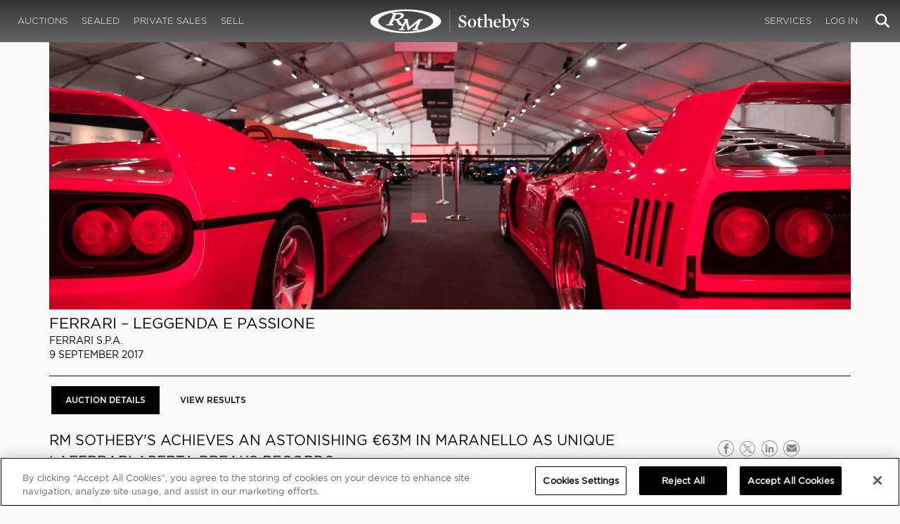

--- FILE ---
content_type: text/html; charset=utf-8
request_url: https://rmsothebys.com/auctions/ff17/?salecode=ff17&sort=lot&year=2017
body_size: 154039
content:
<!DOCTYPE html>
<html lang="en" style="height: auto;--scrollbarWidth: 0px;">
<head>
    <title>Ferrari &#x2013; Leggenda e Passione 2017 | Auction Details | RM  Sotheby&#x27;s</title>
    <meta charset="UTF-8">
    <meta name="viewport" content="width=device-width, initial-scale=1, user-scalable=0">
    <meta name="keywords" content="antique cars for sale, automobilia, automotive memorabilia, car auction, classic car auction, classic cars for sale, collector car auction, RM Auctions, RM Sotheby&#x27;s, RM Financial Services, RM Sotheby&#x27;s auction, sell collector car, consign car, buy car, RM car auctions, RM Sotheby&#x27;s car auction, RM Sotheby&#x27;s Online Car Auction, automotive memorabilia auctions, classic automobile auctions, classic car auction online, car auction dates, classic car loans, classic car financing, collateral loans"/>
<meta property="og:site_name" content="RM Sotheby&#x27;s"/>
<meta property="og:url" content="https://rmsothebys.com/auctions/ff17/"/>
<meta property="og:title" content="Ferrari – Leggenda e Passione 2017 | Auction Details | RM Sotheby's"/>
<meta property="og:type" content="website"/>
<meta property="fb:app_id"/>
<meta name="twitter:url" content="https://rmsothebys.com/auctions/ff17/">
<meta name="twitter:card" content="Summary"/>
<meta name="twitter:site" content="@rmsothebys"/>
<meta name="twitter:title" content="Ferrari – Leggenda e Passione 2017 | Auction Details | RM Sotheby's"/>
<link rel="canonical" href="https://rmsothebys.com/auctions/ff17/" />


<meta name="description" content="RM Sotheby&#x27;s achieved a remarkable 92.5 percent sell-through rate and &#x20AC;63,068,110 in sales at its single-marque Ferrari &#x2013; Leggenda e Passione auction, in..."/>
<meta name="og:description" content="RM Sotheby&#x27;s achieved a remarkable 92.5 percent sell-through rate and &#x20AC;63,068,110 in sales at its single-marque Ferrari &#x2013; Leggenda e Passione auction, in partnership with Ferrari. Held 9 September at the legendary Pista di Fiorano, the mouthwatering group of automobiles saw collectors bid via...">
<meta name="twitter:description" content="RM Sotheby&#x27;s achieved a remarkable 92.5 percent sell-through rate and &#x20AC;63,068,110 in sales at its single-marque Ferrari &#x2013; Leggenda e Passione auction, in partnership with Ferrari. Held 9 September at the legendary Pista di Fiorano, the mouthwatering group of automobiles saw collectors bid via..."/>
    <meta property="og:image" content="https://cdn.rmsothebys.com/1/c/0/5/1/3/1c0513555d21741465929e5c327eb27ab9d03f2f.webp"/>
    <meta name="twitter:image" content="https://cdn.rmsothebys.com/1/c/0/5/1/3/1c0513555d21741465929e5c327eb27ab9d03f2f.webp"/>
    <link rel="stylesheet" href="https://use.typekit.net/vcz8tkp.css">
    <link rel="stylesheet" integrity="sha384-WRNGRVcF/F7kXZdnX3jqJZwBToFlgrIyorkymgod6yMzUORMfd8EcBaGh9lVS33o" crossorigin="anonymous" href="https://cdn.jsdelivr.net/npm/nanogallery2@3/dist/css/nanogallery2.min.css">
    <link rel="stylesheet" href="https://cdn.jsdelivr.net/gh/mdbassit/Coloris@latest/dist/coloris.min.css" />
<script type="text/javascript" src="https://analytics.clickdimensions.com/ts.js"> </script>
<script type="text/javascript">
  runClickDimensionsAnalytics = function () {
    window.cdAnalytics = new clickdimensions.Analytics('analytics.clickdimensions.com');
    window.cdAnalytics.setAccountKey('aZENqP1W36EGaCQlj7OyTP');
    window.cdAnalytics.setDomain('rmsothebys.com');
    window.cdAnalytics.setScore(typeof(cdScore) == "undefined" ? 0 : (cdScore == 0 ? null : cdScore));
    window.cdAnalytics.trackPage();
  }
</script>        <!-- OneTrust Cookies Consent Notice start for rmsothebys.com -->
        
        
            <script type="text/javascript" src="https://cdn.cookielaw.org/consent/01912d93-53d8-75e6-894f-e39b8b61713b/OtAutoBlock.js"></script>
            <script type="text/javascript" charset="UTF-8" data-domain-script="01912d93-53d8-75e6-894f-e39b8b61713b" src="https://cdn.cookielaw.org/scripttemplates/otSDKStub.js"></script>
        
        <script type="text/javascript">
            function OptanonWrapper() {
                if(OnetrustActiveGroups.includes("C0004")){
                    runClickDimensionsAnalytics();
                }
            }
        </script>
        <!-- OneTrust Cookies Consent Notice end for rmsothebys.com -->
    <link href="/sb/main-css.css.v161d601efaac57f305089b8ca8d2b89f461c4b08" rel="stylesheet" />
    <script src="https://www.google.com/recaptcha/api.js?render=6LfVqbgUAAAAAJAEnXYSsV3PwKEdUnOnOqaTU24U">
        </script>
    <script type="application/ld+json">
   {"@context":"https://schema.org","@type":" Event","headline":"Ferrari \u2013 Leggenda e Passione 2017","description":"RM Sotheby\u0027s is the number one classic car auction house in the world. Cars for auction include rare antique, classic, and sports \u0026 racing cars. Additional services include restoration, appraisals, collection advice, private treaty and estate sales and RM financial services.","startDate":"2017-09-09","endDate":"2017-09-09","organizer":{"@type":"Organization","name":"RM Sotheby\u2019s","url":"https://rmsothebys.com"},"location":{"@type":"Place","name":"Ferrari S.p.A.","address":{"@type":"PostalAddress","streetAddress":"Pista di Fiorano, Via Villeneuve 23","addressLocality":"Maranello","postalCode":"41042","addressRegion":"","addressCountry":"IT"}},"image":["https://cdn.rmsothebys.com/5/d/6/6/d/f/5d66df99df0d99e4a973334ef6859ead682e3eb6.webp","https://cdn.rmsothebys.com/3/0/0/5/0/6/3005067c697c423910b32cd51c30f04bee027913.webp","https://cdn.rmsothebys.com/1/9/2/b/4/f/192b4fec7d040c72fbcad6e7d404ca5c6f6bc5d8.webp"]}
</script>

    
</head>
<body ng-app="RMSFrontEnd">
<noscript><iframe class="optanon-category-C0004" data-src="//www.googletagmanager.com/ns.html?id=GTM-NJS8S9" height="0" width="0" style="display:none;visibility:hidden"></iframe></noscript>

<nav id="mobile-menu" class="rms-menu-mobile hidden-lg" mobile-menu>
    <ul class="rms-menu rms-menu--mobile">
            <li class="">
                    <a href="/upcoming/" class="hvr-fade ">Auctions</a>
                    <ul class="rms-menu--sub">
                            <li class="">
                                <a href="/upcoming/" target="" class=" ">
                                    Upcoming
                                </a>
                            </li>
                            <li class="">
                                <a href="/search" target="" class=" ">
                                    Lots Available
                                </a>
                            </li>
                            <li class="">
                                <a href="/results/" target="" class=" ">
                                    Results
                                </a>
                            </li>
                            <li class="">
                                <a href="/register-to-bid/" target="" class=" ">
                                    Register to Bid
                                </a>
                            </li>
                    </ul>
            </li>
            <li class="">
                    <a href="/sealed/" class="hvr-fade ">Sealed</a>
            </li>
            <li class="">
                    <a href="/private-sales/" class="hvr-fade ">Private Sales</a>
                    <ul class="rms-menu--sub">
                            <li class="">
                                <a href="/private-sales/" class=" ">
                                    About
                                </a>
                            </li>
                            <li class="">
                                <a href="/ps00/inventory/" target="" class=" ">
                                    Motor Vehicles Available
                                </a>
                            </li>
                            <li class="">
                                <a href="/private-sales/sold" target="" class=" ">
                                    Recently Sold
                                </a>
                            </li>
                            <li class="">
                                <a href="/private-sales-request/" target="" class=" ">
                                    Discreet Sourcing
                                </a>
                            </li>
                    </ul>
            </li>
            <li class="">
                    <a href="/consign/" class="hvr-fade ">Sell</a>
                    <ul class="rms-menu--sub">
                            <li class="">
                                <a href="/why-sell-with-rm-sothebys/" target="" class=" ">
                                    Why Sell With RM Sotheby&#x27;s
                                </a>
                            </li>
                            <li class="">
                                <a href="/estate-planning-for-classic-car-collectors/" target="" class=" ">
                                    Collections &amp; Estates
                                </a>
                            </li>
                            <li class="">
                                <a href="/consign/" class=" ">
                                    Start Selling
                                </a>
                            </li>
                    </ul>
            </li>
            <li class="">
                    <span class="mm-button hvr-fade ">Services</span>
                    <ul class="rms-menu--sub">
                            <li class="">
                                <a href="/financing/" class=" ">
                                    Financing
                                </a>
                            </li>
                            <li class="">
                                <a href="/appraisals-valuations/" target="" class=" ">
                                    Valuations
                                </a>
                            </li>
                            <li class="">
                                <a href="https://rmautorestoration.com" target="_blank" class=" ">
                                    RM Auto Restoration
                                        <i class="fa fa-external-link"></i>
                                </a>
                            </li>
                            <li class="">
                                <a href="https://www.rm-pmw.com/" target="_blank" class=" ">
                                    RM Precision Machine Works
                                        <i class="fa fa-external-link"></i>
                                </a>
                            </li>
                    </ul>
            </li>
    </ul>
    <div class="menu-bottom">
    </div>
</nav><div id="site-content" class="site-content">
    <div class="page-wrap">



<header id="top" class="top-header">
    <div class="container hide-desktop hidden-print mobile-nav">
        <div class="row">
            <div class="col-xs-12 mobile-nav__container">
                <a href="#mobile-menu" class="hamburger hide-desktop hidden-print">
                    <span class="top-bar"></span>
                    <span class="middle-bar"></span>
                    <span class="bottom-bar"></span>
                </a>
                <h1 class="logo hidden-print">
                    <a href="/">
Ferrari &#x2013; Leggenda e Passione 2017 | Auction Details | RM  Sotheby&#x27;s                    </a>
                </h1>
                <img class="visible-print-block print-logo" src="/images/logo.svg" />
                <div class="mobile-nav__right">

                        <a class="hvr-fade hidden-print" role="button" data-toggle="modal" data-target="#loginModal" href="">
                            <i class="fa fa-user"></i>
                        </a>
                    <div class="dropdown rms-dropdown">
                        <button id="search-button-mobile" class="hvr-fade btn btn-default dropdown-toggle" type="button"
                                data-toggle="dropdown" aria-haspopup="true" aria-expanded="true" focus="search-control">
                            <i class="fa fa-search"></i>
                        </button>
                        <ul class="dropdown-menu">
                            <li>
                                <div id="search" class="search--header" ng-controller="PaginationLotController as vm" ng-init="vm.init('/search/',false,'',false,'#search-button-desktop')">
<form id="searchForm" name="vm.Form" ng-submit="vm.sendForm()" class="clearfix">
    <section>
        <div class="input-group">
            <input type="text" style="min-width: 200px; height: 41px" class="form-control search-control" placeholder="Search" id="searchControl" name="searchInfo.SearchTerm" value="" ng-model="vm.formData.search.SearchTerm">
            <span class="input-group-btn">
                <button id="btnSearchSubmit" type="submit" value="Search" class="button button--block button--color-black">
                    Search
                </button>
            </span>
        </div>
    </section>
</form>                                </div>
                            </li>
                        </ul>
                    </div>
                </div>
            </div>
        </div>
    </div>
</header>
<nav class="top-nav hide-mobile hidden-print">
    <div class="container">
        <div class="row">
            <div class="col-xs-12 top-nav__container">
                <div class="top-nav__left">
        <ul class="rms-menu rms-menu--primary">
                <li class=" dropdown">
                        <a href="/upcoming/" class="hvr-fade ">Auctions</a>
                        <div class="dropdown-menu ">
                            <ul class="rms-menu--sub">
                                    <li class="">
                                        <a href="/upcoming/" target="" class=" ">
                                            Upcoming
                                        </a>
                                    </li>
                                    <li class="">
                                        <a href="/search" target="" class=" ">
                                            Lots Available
                                        </a>
                                    </li>
                                    <li class="">
                                        <a href="/results/" target="" class=" ">
                                            Results
                                        </a>
                                    </li>
                                    <li class="">
                                        <a href="/register-to-bid/" target="" class=" ">
                                            Register to Bid
                                        </a>
                                    </li>
                            </ul>
                        </div>
                </li>
                <li class=" dropdown">
                        <a href="/sealed/" class="hvr-fade ">Sealed</a>
                </li>
                <li class=" dropdown">
                        <a href="/private-sales/" class="hvr-fade ">Private Sales</a>
                        <div class="dropdown-menu ">
                            <ul class="rms-menu--sub">
                                    <li class="">
                                        <a href="/private-sales/" class=" ">
                                            About
                                        </a>
                                    </li>
                                    <li class="">
                                        <a href="/ps00/inventory/" target="" class=" ">
                                            Motor Vehicles Available
                                        </a>
                                    </li>
                                    <li class="">
                                        <a href="/private-sales/sold" target="" class=" ">
                                            Recently Sold
                                        </a>
                                    </li>
                                    <li class="">
                                        <a href="/private-sales-request/" target="" class=" ">
                                            Discreet Sourcing
                                        </a>
                                    </li>
                            </ul>
                        </div>
                </li>
                <li class=" dropdown">
                        <a href="/consign/" class="hvr-fade ">Sell</a>
                        <div class="dropdown-menu ">
                            <ul class="rms-menu--sub">
                                    <li class="">
                                        <a href="/why-sell-with-rm-sothebys/" target="" class=" ">
                                            Why Sell With RM Sotheby&#x27;s
                                        </a>
                                    </li>
                                    <li class="">
                                        <a href="/estate-planning-for-classic-car-collectors/" target="" class=" ">
                                            Collections &amp; Estates
                                        </a>
                                    </li>
                                    <li class="">
                                        <a href="/consign/" class=" ">
                                            Start Selling
                                        </a>
                                    </li>
                            </ul>
                        </div>
                </li>
        </ul>
                </div>
                <logo class="logoli">
                    <h1 class="logo hidden-print" style="height: 60px; width: 250px;padding: 5px">
                        <a href="/">
Ferrari &#x2013; Leggenda e Passione 2017 | Auction Details | RM  Sotheby&#x27;s                        </a>
                    </h1>
                </logo>
                <div class="top-nav__right">
        <ul class="rms-menu rms-menu--primary">
                <li class=" dropdown">
                        <a class="hvr-fade ">Services</a>
                        <div class="dropdown-menu right">
                            <ul class="rms-menu--sub">
                                    <li class="">
                                        <a href="/financing/" class=" ">
                                            Financing
                                        </a>
                                    </li>
                                    <li class="">
                                        <a href="/appraisals-valuations/" target="" class=" ">
                                            Valuations
                                        </a>
                                    </li>
                                    <li class="">
                                        <a href="https://rmautorestoration.com" target="_blank" class=" ">
                                            RM Auto Restoration
                                                <i class="fa fa-external-link"></i>
                                        </a>
                                    </li>
                                    <li class="">
                                        <a href="https://www.rm-pmw.com/" target="_blank" class=" ">
                                            RM Precision Machine Works
                                                <i class="fa fa-external-link"></i>
                                        </a>
                                    </li>
                            </ul>
                        </div>
                </li>
        </ul>
                        <ul class="rms-menu rms-menu--primary">
                            <li class=" dropdown">
                                <a href="" class="hvr-fade" data-toggle="modal" data-target="#loginModal">Log In</a>
                            </li>
                        </ul>
                    <div class="dropdown rms-dropdown">
                        <button id="search-button-desktop" class="top-nav__search hvr-fade btn btn-default dropdown-toggle" type="button"
                                data-toggle="dropdown" aria-haspopup="true" aria-expanded="true" focus="search-control">
                            <i class="fa fa-search"></i>
                        </button>
                        <ul class="dropdown-menu">
                            <li>
                                <div id="search" class="search--header" ng-controller="PaginationLotController as vm" ng-init="vm.init('/search/',false,'',false,'#search-button-desktop')">
<form id="searchForm" name="vm.Form" ng-submit="vm.sendForm()" class="clearfix">
    <section>
        <div class="input-group">
            <input type="text" style="min-width: 200px; height: 41px" class="form-control search-control" placeholder="Search" id="searchControl" name="searchInfo.SearchTerm" value="" ng-model="vm.formData.search.SearchTerm">
            <span class="input-group-btn">
                <button id="btnSearchSubmit" type="submit" value="Search" class="button button--block button--color-black">
                    Search
                </button>
            </span>
        </div>
    </section>
</form>                                </div>
                            </li>
                        </ul>
                    </div>
                </div>
            </div>
        </div>
    </div>
</nav>
<div id="loginOptions" class="collapse hide-desktop hidden-print">
    <ul class="rms-menu rms-menu--mobile mm-listview">
                        <li>
                            <a href="/my-rm/edit-profile/" target="" class="hvr-fade ">Edit Profile</a>
                        </li>
                        <li>
                            <a href="/my-rm/payment-methods/" class="hvr-fade ">Payment Methods</a>
                        </li>
                        <li>
                            <a href="/my-rm/notifications/" target="" class="hvr-fade ">Notifications</a>
                        </li>
                        <li>
                            <a href="/my-rm/favorites/" target="" class="hvr-fade ">Favorites</a>
                        </li>
                        <li>
                            <a href="/my-rm/current-bids/" target="" class="hvr-fade ">Current Bids</a>
                        </li>
                        <li>
                            <a href="/my-rm/past-bids/" target="" class="hvr-fade ">Past Bids</a>
                        </li>
                        <li>
                            <a href="/my-rm/registrations/" target="" class="hvr-fade ">Registrations</a>
                        </li>
                        <li>
<form action="/member/HandleLogout" method="post">                                <button class="hvr-fade heading-details--smaller heading-subtitle--margin">Log Out</button>
                                <input type="hidden" name="redirectUrl" value="/"/>
<input name="__RequestVerificationToken" type="hidden" value="CfDJ8O8fLC5v8hROtFQ4-5ajuNWYZ5nAp2JSHJfHBkpBxSVCuK6Rwf0TunWY7_TQZDxRXOet5OCJM8kd2Gawib7im3S0ms4_rx-pHfgNvio5nBbTnYiSutJjYVyQfFKy8YaJZkgZ9UgmcL7gEMlNQX3TkDI" /></form>                        </li>
    </ul>

</div>

        <main class="auctions-page-wrapper">
    <div>
        <div class="container">
            <div class="auction-header">
    <div>
        <div class="container-fluid no-padding">
            <div class="row no-gutters">
                <div class="col-xs-12">
                        <picture class="expanded-content">
                            <source media="(min-width: 992px)" srcset="https://cdn.rmsothebys.com/8/b/8/1/4/8/8b814896eb63be426cc889e25df8489cc3de91a3.webp">
                            <source media="(max-width: 767px)" srcset="https://cdn.rmsothebys.com/2/9/4/1/4/0/294140b4226ca79aba464cf4b66c2c670f62de55.webp">
                            <source media="(min-width: 768px) and (max-width: 991px)" srcset="https://cdn.rmsothebys.com/8/0/e/4/6/c/80e46ce61620d822e083aa1809f217ade3b4e4f8.webp">
                            <img src="" data-src="https://cdn.rmsothebys.com/8/b/8/1/4/8/8b814896eb63be426cc889e25df8489cc3de91a3.webp" alt="" style="width: 100%"/>
                        </picture>
                    <div class="centered-wrapper">
                        <div class="centered">
                            <div class="press-button--container">
                            </div>
                        </div>
                    </div>
                </div>
                <div class="col-xs-12 text-column">
<div class="row no-gutters">
    <div class="col-md-6 no-padding">
        <div class="text">
            <h2 class="tile__title mb-4px">
                    <a href="/auctions/ff17/">
                        Ferrari &#x2013; Leggenda e Passione
                    </a>
            </h2>
                <div class="tile__subtitle">
                    Ferrari S.p.A.
                </div>
            <div class="tile__description">
                9 September 2017
            </div>
        </div>
    </div>
    <div class="col-md-6 no-padding">
        <div class="centered-wrapper">
            <div class="centered">
                <div class="cta-button--container">
                </div>
            </div>
        </div>
    </div>
</div>                </div>
            </div>
        </div>
        <hr class="double-line">
        
<div class="container-fluid no-padding">
    <div class="row no-gutters">
        <div class="centered-wrapper">
            <div class="centered button--tabs">
    <a href="/auctions/ff17/" target=""  class="ellipsis button button--inline button--tab active ">
        Auction Details
    </a>
    <a href="/auctions/ff17/lots/" target=""  class="ellipsis button button--inline button--tab ">
        View Results
    </a>
            </div>
        </div>
    </div>
</div>
    </div>
</div>
        </div>
        <div>
            
<div class="">
    <div class="container container-wrapper">
        <div class="row">
            <div class="col-xs-12 col-sm-8 col-md-9">
                <section class="content__intro">
                    <h3 class="body-text--lead" style="margin-top: 0; margin-bottom: 0; text-transform: uppercase">
<p><span>RM SOTHEBY'S ACHIEVES AN ASTONISHING €63M IN MARANELLO AS UNIQUE LAFERRARI APERTA BREAKS RECORDS</span></p>                    </h3>
                    <div class="body-text--copy" style="margin-bottom: 0">
<p>RM Sotheby's achieved a remarkable 92.5 percent sell-through rate and €63,068,110 in sales at its single-marque Ferrari – Leggenda e Passione auction, in partnership with Ferrari. Held 9 September at the legendary Pista di Fiorano, the mouthwatering group of automobiles saw collectors bid via telephones, online, and from the trackside stadium seating that had been set up for the outdoor sale, eager to secure some exquisite cars. The success of the sale was a fitting tribute to help celebrate Ferrari's 70th Anniversary year.</p>
<p>Bidding was fierce for the 2017 LaFerrari Aperta<strong> </strong>that closed an unforgettable evening and topped the sales figures. The Aperta will be finished in a one-of-a-kind stunning metallic Rosso Fuoco with a Bianco Italia double racing stripe on the bonnet and rear deck. The interior will be trimmed in black Alcantara with red leather inserts on the seats, red stitching, and glossy black carbon fiber trim. The car achieved €8,300,000 and was free of all commission; a world record for a 21st<span> </span>century automobile, all of which will generously be donated to Save the Children for an international program focusing on education.</p>
<p>Following closely behind the LaFerrari was the numbers-matching 1959 Ferrari 250 GT LWB California Spider by Scaglietti. Sporting a beautifully maintained restoration and with fascinating history, it made €7,855,000.</p>
<p>All eyes had naturally been on the 1969 Ferrari 365 GTB/4 Daytona Berlinetta Alloy, the only road-going alloy Daytona in existence, prior to the event. Spirited bidding resulted in the car making €1,807,000, becoming the most valuable Daytona coupe ever sold at public auction.</p>
<p>Although not the most expensive lot of the night, the 1983 Ferrari 400i, offered directly from the collection of Keith Richards, had attracted huge pre-sale attention. The Rolling Stones legend had owned the car from new and it is preserved in exceptional, original condition. This desirable five-speed manual example made an outstanding €345,000; a world record for the model.</p>
<p>Another notable sale was the 2016 488 Spider 'Green Jewel,' an as-new car offered by the factory in a special livery to celebrate Ferrari's 70th Anniversary. This stunning car enjoyed a bidding war which resulted in a final price of €1,090,200, a world record for a 488 model and a sum which well-eclipsed its pre-sale estimate.</p>                    </div>

                    <div class="content__block visible-xs">
                    </div>

                </section>
                <section class="content__info">
                    <div class="row content__info-row">
                            <div class="col-sm-6 col-md-4">
                                <h2 class="heading-details--bold">Conditions of Business</h2>

                                    <div class="body-text--copy">
                                        <a href="" class="hvr-fade" data-toggle="modal" data-target=".modal-window--bidders-FF17">
                                            Bidders&#x27; Conditions of Business
                                        </a>
                                    </div>

                                    <div class="body-text--copy">
                                        <a href="" class="hvr-fade" data-toggle="modal" data-target=".modal-window--sellers-FF17">
                                            Consignors&#x27; Conditions of Business
                                        </a>
                                    </div>
                            </div>

                            <div class="col-sm-6 col-md-4">
                                <h2 class="heading-details--bold">Auction Contact Info</h2>
                                    <div class="body-text--copy">
                                        <a href='tel:&#x2B;44 (0) 20 7851 7070 ' title="">&#x2B;44 (0) 20 7851 7070 </a>
                                    </div>
                                    <div class="body-text--copy">
                                        <a href='mailto:information@rmsothebys.com' title="">information@rmsothebys.com</a>
                                    </div>
                            </div>


                    </div>
                </section>
            </div>
            <div class="col-xs-12 col-sm-4 col-md-3">
        <div class="">
            <div class="info-widget">
                <ul class="list-social hidden-print" style="text-align: center">
                    <li class="list-social__item">
                        <a href="https://rmsothebys.com/auctions/ff17/" class="hvr-fade list-social__link" data-description="RM SOTHEBY'S ACHIEVES AN ASTONISHING €63M IN MARANELLO AS UNIQUE LAFERRARI APERTA BREAKS RECORDS" data-picture="https://cdn.rmsothebys.com/1/c/0/5/1/3/1c0513555d21741465929e5c327eb27ab9d03f2f.webp" facebook-share>
                            <i class="icon-facebook-2021-o"></i>
                        </a>
                    </li>
                    <li class="list-social__item">
                        <a href="http://twitter.com/intent/tweet?text=Ferrari&#x2B;%E2%80%93&#x2B;Leggenda&#x2B;e&#x2B;Passione&#x2B;2017&#x2B;%7C&#x2B;Auction&#x2B;Details&#x2B;%7C&#x2B;RM&#x2B;&#x2B;Sotheby%27s&url=https://rmsothebys.com/auctions/ff17/" class="hvr-fade list-social__link" target="_blank">
                            <i class="icon-twitterX-2023-o"></i>
                        </a>
                    </li>
                    <li class="list-social__item">
                        <a href="https://www.linkedin.com/shareArticle?mini=true&url=Ferrari&#x2B;%E2%80%93&#x2B;Leggenda&#x2B;e&#x2B;Passione&#x2B;2017&#x2B;%7C&#x2B;Auction&#x2B;Details&#x2B;%7C&#x2B;RM&#x2B;&#x2B;Sotheby%27s&title=Ferrari &#x2013; Leggenda e Passione 2017 | Auction Details | RM  Sotheby&#x27;s&summary=RM SOTHEBY'S ACHIEVES AN ASTONISHING €63M IN MARANELLO AS UNIQUE LAFERRARI APERTA BREAKS RECORDS" class="hvr-fade list-social__link" target="_blank">
                            <i class="icon-linkedin-2021-o"></i>
                        </a>
                    </li>
                    <li class="list-social__item">
                        <a href="mailto:?subject=Ferrari &#x2013; Leggenda e Passione 2017 | Auction Details | RM  Sotheby&#x27;s&body=Hi, I found this auction and thought you might like it: https://rmsothebys.com/auctions/ff17/." class="hvr-fade list-social__link" target="_blank">
                            <i class="icon-email-2021-o">
                                <span class="path1"></span><span class="path2"></span><span class="path3"></span>
                            </i>
                        </a>
                    </li>
                </ul>
            </div>
        </div>
        <div class="">
            <div class="info-widget">
            </div>
        </div>
        <div class="">

        </div>
            </div>
        </div>
    </div>
</div>

<!-- Modals Conditions -->
<div append-modal class="modal fade modal-window modal-window--bidders modal-window--bidders-FF17 modal-window—-padding" tabindex="-1" role="dialog">
    <div class="modal-dialog modal-lg">
        <div class="modal-content">
            <div class="modal-header">
                <h1 class="modal-window__title heading-title">
                    Bidders&#x27; Conditions of Business
                    <button type="button" class="close" data-dismiss="modal" aria-label="Close">
                        <span aria-hidden="true">&times;</span>
                    </button>
                </h1>
            </div>
            <div class="modal-body">
                <p class="modal-window__list">
                    BIDDERS’ CONDITIONS OF BUSINESS<br/><br/>The following Bidders’ Conditions of Business (“Conditions”) together with such other terms, conditions, and notices as may be set out in any relevant catalogue apply to all sales by RMS at auction or to any retail sale. It is the intention of RMS that all terms between it and the Consignor and the Buyer(s) are contained in the Conditions. <br/><br/>No alteration to the Conditions will be binding unless accepted by RMS in writing. The Conditions are subject to amendment by RMS provided it is reasonable for it to do so by the posting of notices or by oral announcement made by the Auctioneer prior to or during the sale. Nothing in the Conditions shall affect the statutory rights of a consumer.<br/><br/>1. 	DEFINITIONS IN THESE CONDITIONS<br/><br/>The following terms shall have the meanings indicted below:<br/><br/>1.1	Auction: the auction sale in respect of which a Lot is consigned for sale.<br/><br/>1.2	Consignment Agreement: the agreement to be completed by the Consignor relating to the proposed sale of each separate Lot(s) at the Auction.<br/><br/>1.3	Auctioneer: the representative of RMS conducting the Auction.<br/><br/>1.4	Buyer(s): the person(s) to whom a Lot(s) is knocked down by the Auctioneer.<br/><br/>1.5	Catalogue: any advertisement, brochure, estimate, price list, or other publication relating to one or more Lot(s) for sale at Auction.<br/><br/>1.6	Consignor: the lawful owner of the Lot(s) being sold at Auction.<br/><br/>1.7	Expenses: in relation to the sale of any Lot(s), RMS’ charges and expenses, including insurance, storage, illustrations, auction entry fee, photography costs, cataloguing costs, special advertising, packing, and freight of that Lot(s) and any VAT thereon.<br/><br/>1.8	Hammer Price: the price in the currency used during the Auction at which a Lot(s) is knocked down by the Auctioneer to the Buyer(s).<br/><br/>1.9	Lot(s): any item(s) consigned to be sold at Auction.<br/><br/>1.10	Buyers’ Premium: In addition to the Hammer Price, the winning Bidder(s) is required to pay RMS a percentage of the Hammer Price, which RMS retains as the Buyers’ Premium for their purchase of each Lot(s) (“Buyers’ Premium”) in accordance with the following clauses:<br/><br/>1.10.1	In the event of a final Hammer Price of €500.000,00 (EUR) and below on automotive Lot(s), RMS will receive a Buyers’ Premium of fifteen percent (15%) (plus VAT on the Buyers’ Premium).<br/><br/>1.10.2	In the event of a final Hammer Price above €500.000,00 (EUR) on automotive Lot(s), RMS will receive a Buyers’ Premium of twelve and one half percent (12.5%) (plus VAT on the Buyers’ Premium) on the Hammer Price above €500.000,00 (EUR) and receive a Buyers’ Premium of fifteen percent (15%) on the first €500.000,00 (EUR) (plus VAT on the Buyers’ Premium).<br/><br/>1.10.3	Buyer(s) of all non-automotive Lot(s), including but not limited to motorcycles, boats and memorabilia, are required to pay RMS a Buyers’ Premium of twenty percent (20%) on the Hammer Price of that particular Lot(s) (plus VAT on the Buyers’ Premium).  <br/><br/>1.11	Purchase Price: the Hammer Price together with the Buyers’ Premium and any VAT thereon, Expenses, and any additional charges due.<br/><br/>1.12	Reserve: the minimum Hammer Price agreed between RMS and the Consignor at which a Lot(s) may be sold.<br/><br/>1.13	RMS: RM Auctions Italia Srl, situated at Via Larga n. 6, Milan (MI), 20122, Italy (co. reg. no. 02863930984).<br/><br/>1.14	Sale Proceeds: the net amount due to the Consignor being the Hammer Price less the Seller’s Commission, any VAT thereon, Expenses, and any other amount due to RMS from the Consignor.<br/><br/>1.15	Seller’s Commission: a specified percentage of the Hammer Price plus VAT, as agreed with the Consignor.<br/><br/>1.16	VAT: Value Added Tax applicable at the prevailing rate.<br/><br/>1.17	Catalogue Estimate: the valuation of the Lot(s) on sale at Auction. The valuation may be followed by information such as basic price or minimum bid, or best offer, when the Lot(s) may be sold to the highest Bidder without any minimum bid or reserve. The descriptions indicated represent an opinion and are for information only and, as such, RMS is in no way liable for same.<br/><br/>1.18	Knockdown: the process of awarding the Lot(s) on sale at Auction to the highest Bidder, subject to the terms and conditions as set forth herein on the transfer of ownership and title.<br/><br/>1.19	Governing Law: Italian law.<br/><br/>2. 	RM AS AGENT<br/><br/>Each Consignor has appointed as their agent RMS, who accepts, instructing RMS to sell the Lot(s) on their behalf and in their interests, in accordance with the Conditions agreed herein, as described in more detail in the Consignment Agreement made between the parties. In addition, the Consignor acts without assumption of any further liability or responsibility on the part of RMS save those deriving from the received mandate de quo. <br/><br/>3.	CLASSIFICATION OF LOT(S) AND PARTIES<br/><br/>The Lot(s) consigned to this Auction shall be considered as used goods supplied as antiques and, as such, cannot be classified as a product according to the definition given in Article 3(e) of the Italian Consumer Code (Legislative Decree No. 206 of 6.9.2005), with all the consequences ex lege and ex contractu. <br/><br/>4.	LOSS OR INJURY<br/><br/>4.1	RMS shall be under no liability for any injury, damage, or loss sustained by any person while on RMS’ premises (including any premises where a sale may be conducted or where a Lot(s), or part of a Lot(s), may be on view from time to time).<br/><br/>4.2	RMS is not liable towards the Consignor or the Buyer(s) in the event of any damage, destruction, loss, and/or theft wholly or in part of the Lot(s) unless such events are due to the serious misconduct and/or malicious actions of RMS and/or its employees. Likewise, RMS is not liable towards the Consignor or Buyer(s) for any personal injury that might derive from the Lot(s), unless such events are due to serious misconduct and/or malicious actions of RMS and/or its employees.<br/><br/>4.3	In any case the Consignor shall indemnify and hold harmless RMS from any claim for compensation or court claim that it might receive from the Buyer(s) in relation to the aforementioned cases (in other words, in the event of damage, destruction, loss, and/or theft wholly or in part of the Lot(s) and or personal injury), without prejudice to RMS’ right to take action against same for the complete restoration of all damage caused thereto. In the event of damage, destruction, loss, and/or theft wholly or in part of the Lot(s) of any kind whatsoever and caused by any person, the Consignor shall immediately arrange to rectify same at its own expense.<br/><br/>5.	AUCTION PROCEDURE<br/><br/>5.1	The Auction will be preceded by an exhibition at which the Auctioneer and/or other representatives of RMS will be onsite in order to clarify any errors or inaccuracies contained in the Catalogue. Potential Bidders will also have the opportunity to examine the condition and equality of the Lot(s) on display. All Lot(s) are sold “as seen.”<br/><br/>5.2	All Bidders are required to register, upon presentation of a government-issued identity document and completion in full of a bidder registration form. No one will have the right to bid without first fulfilling these Conditions. Potential Bidders should also read carefully the Buyers Information listed in the Auction Catalogue. Auction participation is personal. The possible participation in the name and on behalf of third parties must be previously and expressly authorized in writing by RMS, which shall have the right to require prior submission of a notarized power of attorney/power of agency and the appropriate bank references or other guarantees. By registering to bid, the Buyer(s) agrees to provide all information and assistance reasonably requested by RMS to enable RMS to comply with anti-money laundering regulations in Italy (D.Lgs. 231/2007).<br/><br/>5.3	The Auctioneer shall commence the bidding at a level which he considers appropriate in relation to the Lot(s) and competing offers. All Lot(s) will be sold without a reserve price, unless approved in writing by RMS before commencing the Auction. The Auctioneer may make autonomous bids on behalf of the Consignor up to the agreed upon Reserve Price, according to the terms pre-approved by RMS. RMS, in the person of the Auctioneer, is entitled, at its absolute and sole discretion to:<br/><br/>5.3.1	refuse any bid from potential Buyer(s);<br/><br/>5.3.2	divide a Lot(s), even if only from a commercial point of view;<br/><br/>5.3.3	combine and/or consolidate two or more Lot(s);<br/><br/>5.3.4	withdraw a Lot(s) if the auction bids do not reach the Reserve Price agreed with the Consignor, where applicable;<br/><br/>5.3.5	in case of a dispute, to re-auction the Lot(s) during the same session, based on the last bid received, and to vary the original order of sale; with the Consignor hereby giving their ratification and approval.<br/><br/>6.	REGISTRATION FEE<br/><br/>In order to register to bid at auction, Bidders must pay a €400,00 (EUR) bidder registration fee. <br/><br/>7.	ADDITIONAL FEES AND TAXES<br/><br/>The final bid price does not include the Buyers’ Premium or VAT on each Lot(s) purchased. Bidders are responsible for any duty costs noted or announced which are associated with their purchase. International Bidders must pay any and all import duties that are due upon the import of the Lot(s) to its final destination. <br/><br/>8.	PAYMENT<br/><br/>8.1	A contract of sale is made between the Consignor and the Buyer(s) on the acceptance of a bid by the fall of the Auctioneer’s hammer. RMS is not a party to the contract of sale and has no liability for any act or default by the Consignor or the Buyer(s).<br/><br/>8.2	Full payment for all Lot(s) shall be made to RMS via bank draft or telegraphic transfer in Euros or the currency used for the Auction by 5:00 p.m. the next business day. Where the Buyer(s) wishes to pay by cheque supported by a Letter of Guarantee from the Buyer’s bank and RMS has agreed that the Buyer(s) may do so, the Lot(s) will not be released until the cheque has been cleared. Should the Buyer(s) wish to pay by bank draft, the payment in question is accepted by RMS only after positive and preventive checks with the issuing bank.<br/><br/>8.3	No Lot(s) may be collected until the Purchase Price has been received in full by RMS. Payments by a Buyer(s) to RMS may be applied by RMS towards any such sums due from that Buyer(s) to RMS on any account whatsoever notwithstanding any directions to the contrary by the Buyer(s) or their agent whether express or implied. <br/><br/>8.4	The Lot(s) will be transferred to the Buyer(s) only after RMS has received the total amount of payment, as mentioned above. The parties agree that title to the Lot(s) will pass to the Buyer(s) only when the Purchase Price in cleared funds has been received by RMS, and until this time, the Consignor shall remain liable for the risk of damage, destruction, loss, and/or theft wholly or in part of the Lot(s).<br/><br/>9.	LIABILITY OF RMS AND THE RESPONSIBILITY OF THE BUYER<br/><br/>9.1	It is the sole responsibility of the Buyer(s) to inspect the Lot(s) before bidding and ensure the accuracy of its description as given in the auction Catalogue as well as in any brochures and any other illustrative material, and if necessary, to provide at their expense an inspection by their own expert to check ownership, attribution, authenticity, characteristics, the time of production of the Lot(s) and the individual components, sourcing, restoration, and reliability of the Lot(s). In any case, RMS has no obligation either towards the Consignor or towards the Buyer(s) to check the accuracy of the description for and on behalf of the Consignor.<br/><br/>9.2	Any reference to “mileage” and/or “mileage reached” in the auction Catalogue as well as in any brochures and any other illustrative material is based on the odometer reading of the motor vehicle and may not reflect on the actual distance covered by the motor vehicle.<br/><br/>9.3	Without prejudice to the liability of the Consignor referred to in the clauses outlined above, it will be the exclusive obligation and responsibility of the Buyer(s) to make sure that each vehicle bought at the Auction complies with all applicable regulations related to driving, use, and transit by road or transport, and that all relevant documentation is valid and complies with relevant legislation. <br/><br/>9.4	The Buyer(s) will also be solely responsible for obtaining any export license that may be required in connection with the Lot(s) purchased, resulting in a waiver of any liability of RMS in this regard. The failure to issue or delay in the issuance of any license does not constitute cause for termination or cancellation of the sale, nor does it justify the delay in payment by the Buyer(s) of the total amount due. <br/><br/>9.5	Any statements made by RMS, its employees, or its representatives regarding the authenticity, provenance, origin, conditions, status, and quality of the Lot(s) represent only the information given to RMS by the Consignor.<br/><br/>10.	ABSENTEE AND TELEPHONE BIDS<br/><br/>10.1	RMS can also accept written offers and telephone calls, making bids through the Auctioneer, in competition with the Bidders in the hearing room. In the event of equivalent offers, the offer occurred in hearing room shall prevail over the written bid and also the bid on the telephone. If two (2) or more identical written offers are received, the one received first will prevail in the manner described in the Buyer’s Information section listed in the auction Catalogue.<br/><br/>10.2	The execution of written bids is a free service that will be handled with reasonable care by RMS and, as such, RMS cannot accept liability for any errors or omissions that might occur in connection with this process (absentee and/or telephone bidding). Written offers must be submitted on special bidder registration forms available from RMS prior to the Auction, and must be received by RMS no later than twenty-four (24) hours before the start of the Auction, with a no-fault penalty in their consideration by the Auctioneer. All Bidders are asked to carefully check the Lot(s) numbers, descriptions, and figures before submitting bidder registration forms to RMS. We will not accept requests for purchase with unlimited offers.  <br/><br/>10.3	The request for telephone participation will be accepted only if made in writing, no later than twenty-four (24) hours before the start of the Auction. In the case of two (2) identical telephone bids for the same Lot(s), the one received first will prevail in the manner described in the Buyers Information section listed in the auction Catalogue. <br/><br/>10.4	It is RMS’ responsibility, before the sale, to contact the person who submitted the request for telephone participation, without assuming any responsibility in case of non-response of the person concerned. RMS reserves the right to record telephone bids and does not assume, for any reason whatsoever, any liability to the applicant with regard to the lack of connection. <br/><br/>11.	GOVERNING LAW AND JURISDICTION<br/><br/>11.1	These terms and conditions shall be governed exclusively by Italian law.<br/><br/>11.2	Any dispute that should arise in connection with the application, interpretation, and performance of these general terms and Conditions and/or the Consignment Agreement between RMS and the Consignor shall be subject to the exclusive and mandatory jurisdiction of the courts of Brescia.  <br/><br/>12.	PRIVACY AND MISCELLANEOUS <br/><br/>12.1	Pursuant to Legislative Decree No. 196/2003 [as subsequently amended], the Client is informed that the data collected will be processed electronically by RMS for the purpose of discharging payment obligations, for management, fiscal, accounting, and legal requirements, and for the promotional purposes of RMS. The Client consents, in accordance with the applicable legislation, to said data being disclosed and transferred to companies in the RMS Auctions Group, including those in foreign countries. The data controller is RMS, based at Via Larga n. 6, Milan (MI), 20122, Italy (co. reg. no. 02863930984).<br/><br/>12.2	Any amendment to these Conditions shall only take effect unless accepted by RMS in writing, with a specific indication of the manner in which it replaces the previous clause.<br/><br/>13.	CURRENCY CLAUSE<br/><br/>RMS may use a currency display in the saleroom for informational purposes only. The currencies listed on the currency converter are not real-time conversions pegged to market rates and are not to be relied on by anyone. Errors and inaccuracies may occur in the operation of the currency converter. To be clear, the bid price stated by the Auctioneer is the prevailing and binding bid price. <br/><br/>14.	TECHNOLOGY CLAUSE<br/><br/>14.1	Online Services are “as is” and “as available.”<br/><br/>14.2	Bidders may be able to bid via websites, telephone services, applications, and tools (collectively “Services”).<br/><br/>14.3	RMS tries to keep the Services safe, secure, and functioning properly, but RMS cannot guarantee the continuous operation of or access to the Services. Bid update and other notification functionality may not occur in real time; such functionality is subject to delays beyond RMS’ control. <br/><br/>14.4	Bidders agree that they are making use of the Services at their own risk, and that they are being provided to Bidders on an “AS IS” and “AS AVAILABLE” basis. Accordingly, to the extent permitted by applicable law, RMS excludes all express or implied warranties, terms, and conditions, including, but not limited to, implied warranties of merchantability, fitness for a particular purpose, and non-infringement. In addition, to the extent permitted by applicable law, RMS (including any parent, subsidiaries, affiliates, officers, directors, agents, and employees) are not liable, and Bidders agree not to hold RMS responsible for any damages or losses (including, but not limited to, loss of money, goodwill, or reputation, profits, or other intangible losses or any special, indirect, or consequential damages) resulting directly or indirectly from: <br/><br/>14.4.1	the inability to use RMS’ Services;<br/><br/>14.4.2	Pricing, shipping, or other guidance provided by RMS;<br/><br/>14.4.3	Delays or disruptions in RMS’ Services;<br/><br/>14.4.4	Viruses or other malicious software obtained by accessing, or linking to, the Services;<br/><br/>14.4.5	Glitches, bugs, errors, or inaccuracies of any kind in the Services;<br/><br/>14.4.6	Damage to any hardware device from the use of any RMS’ Services;<br/><br/>14.4.7	The content, actions, or inactions of third parties, including items listed using RMS’ Services or the destruction of allegedly fake items;<br/><br/>14.4.8	The duration or manner in which the listing appear in search results; or<br/><br/>14.4.9	The need to modify practices, content, or behavior, or the loss of or inability to do business, as a result of changes to this User agreement or RMS’ policies. <br/><br/>15.	BANK LETTER<br/><br/>Please note that in order to register to bid at an RMS sale, RMS requires that all Bidders provide a Bank Letter. All Bank Letters must be written on bank letterhead.<br/><br/>16.	CREDIT CARD HOLD<br/><br/>Please note that in order to register to bid at an RMS sale, RMS requires a €5.000,00 (EUR) hold and pre-authorization to be placed on your credit card. If you fail to pay for a Lot(s) purchased on or before 5:00 p.m. of the next business day following the auction, you acknowledge that your credit card will be charged €5.000,00 (EUR) for the missed payment; please note that you are still bound to pay your remaining balance. The €5.000,00 (EUR) hold will not be charged to your credit card if you make full payment on or before 5:00 p.m. of the next business day following the auction. If you do not purchase a Lot(s), your credit card will not be charged. If your credit card is not to be charged, the €5.000,00 (EUR) hold will fall off your credit card within three (3) to four (4) business days depending on your credit card company.<br/><br/>17.	VAT REFUND<br/><br/>17.1	The Bidder acknowledges that according to Italian Law DPR 633, if the Bidder decides to ship goods outside the European Union and wants the paid VAT refunded, the Bidder needs to:<br/><br/>17.1.1	Complete all customs procedures and shipment outside the European Union within three (3) months starting from the date of delivery of the Lot(s); and<br/><br/>17.1.2	Ensure that the following original customs papers will arrive directly at RMS within one (1) month after the above-mentioned three (3) months:<br/><br/>17.1.2.1	A copy of the electronic DAE declaration integrated with the MRN reference; and<br/><br/>17.1.2.2	The printing of the positive result of the export, printing to be carried out by the Customs Agency website by typing the MRN code.<br/><br/>18.	REMOVAL OF PURCHASED LOTS<br/><br/>18.1	The Buyer(s), upon payment in full to RMS of the Purchase Price, shall, at their own expense, remove the Lot(s) no later than the end of the first business day following the Auction.<br/><br/>18.2	If the Lot(s) are not removed in accordance with clause 18.1, the Bidder will be charged €300,00 (EUR) + VAT per automotive lot for the removal from the auction site to a secure storage facility. Day-to-day storage fees will be charged at €20,00 (EUR) + VAT per automotive lot per day commencing on Tuesday, 12 September 2017, until full payment and instructions for transportation have been received. <br/><br/>18.3	Vehicles under temporary import will remain under the control of RM until payment of local tax or re-exportation outside of the European Union.<br/><br/>18.4	Burden and costs are at the Buyer(s)’ sole responsibility, when required by relevant legislation, so that the transfer of ownership is registered in public registers. <br/><br/>18.5	If the Lot(s) are not removed from the storage facility within thirty-five (35) days of the Auction, RMS may, at its sole discretion and without prejudice to the subject of other rights, offer the Lot(s) for sale in a public or private auction, as well as offset the expenses and costs incurred in the meantime with the proceeds from the RMS sale. Any surplus will then be charged to the Buyer(s) who has not taken care to withdraw the Lot(s) in accordance with these Conditions. <br/><br/>19.	CANCELLATION OF SALE<br/><br/>19.1	RMS has the sole discretion to cancel an auction or the sale of the Lot(s) and will not be liable to the Consignor nor the Bidder for any losses or damages resulting from the cancellation if RMS believes the following events have occurred or have a reasonable probability of occurring:<br/><br/>19.1.1	Natural disaster;<br/><br/>19.1.2	Structural damage to auction venue prior to the auction;<br/><br/>19.1.3	Terrorist event;<br/><br/>19.1.4	Government/Court action, order, injunction, regulation, or law that necessitates a cancellation;<br/><br/>19.1.5	RMS opines that the Lot(s) have been misrepresented by the Consignor or the Bidder;<br/><br/>19.1.6	RMS opines that physical damage to the Lot(s), which cannot be sufficiently repaired prior to the auction, occurred after these Conditions were signed; <br/><br/>19.1.7	RMS is threatened with a lawsuit from a third party;<br/><br/>19.1.8	RMS faces reputational damages for selling the Lot(s); or<br/><br/>19.1.9	RMS faces liability or losses by selling the Lot(s).<br/><br/>CONDIZIONI CONTRATTUALI PER GLI OFFERENTI<br/><br/>Le seguenti condizioni contrattuali (“Condizioni”) insieme ad altri termini, come condizioni e avvisi possono essere utilizzati in ogni relativo catalogo e, sono valide per tutte le vendite organizzate da RMS siano aste o qualsiasi tipo di vendita privata. È intenzione di RMS far sì che le condizioni tra RM, il Compratore e il Venditore siano tutte contenute all’interno delle Condizioni. <br/><br/>Nessuna modifica alle Condizioni sarà vincolante, a meno che non sia accettata in forma scritta da RMS. Le Condizioni sono soggette a rettifiche da parte di RMS, purché ritenute ragionevoli, con invio di avvisi o annuncio verbale fatto dal banditore prima o durante la vendita. Le Condizioni non incidono in alcun modo sui diritti legali del consumatore. <br/><br/>1.	DEFINIZIONE DELLE CONDIZIONI <br/><br/>I seguenti termini devono ritenersi signifcare quanto sotto idicato: <br/><br/>1.1	Asta: il procedimento di compravendita, noto anche come Incanto inerente il/i Lotto/i di cui al presente catalogo; <br/><br/>1.2	Scheda/documento d’iscrizione: i documenti forniti dal Venditore in riferimento al/ai Lotto/i messi all’Asta; <br/><br/>1.3	Banditore: il rappresentante di RMS che conduce l’Asta; <br/><br/>1.4	Compratore: il soggetto Aggiudicatario del/dei Lotto/i messo/i all’Asta; <br/><br/>1.5	Catalogo: l’insieme degli annunci, presentazioni, stime, listini o altra pubblicazione riferentesi al/ai Lotto/i messi all’Asta; <br/><br/>1.6	Venditore: il legale proprietario del/i bene/i offerto/i in vendita all’Asta<br/><br/>1.7	Spese: i costi vivi, comprensivi di IVA se dovuta ex lege, inerenti alla vendita di qualsiasi Lotto come sostenuti da RMS, compresi quelli per assicurazioni varie, custodia, deposito, fotografie, catalogo, pubblicità dedicata, imballaggio e trasporto speciale del/dei Lotto/i messo/i all’Asta; <br/><br/>1.8	Prezzo di Aggiudicazione: il Prezzo nella valuta utilizzata durante l’Asta a cui il Banditore aggiudica un Lotto al Compratore; <br/><br/>1.9	Lotto: qualsiasi articolo e/o bene messo in vendita all’Asta.<br/><br/>1.10	Commissione d’Asta: la somma che il Compratore pagherà a RMS viene calcolata come segue:<br/><br/>1.10.1   Nel evento del prezzo di aggiudicazione è pari o inferiore a € 500.000,00 sui lotti automobilistici, la commissione addebitata all’Acquirente è pari al 15% (più IVA calcolata sulla commissione d’acquisto).<br/><br/>1.10.2   Nel evento del prezzo di aggiudicazione è superiore a €500.000,00 sui lotti automobilistici, la commissione addebitata all’Acquirente sarà pari al 15% (più IVA calcolata sulla commissione d’acquisto) sulla parte del prezzo di aggiudicazione sino €500.000,00€ e al 12,5% (più IVA calcolata sulla commissione d’acquisto) sulla parte del prezzo di aggiudicazione in eccedenza a €500.000,00.<br/><br/>1.10.3   Gli acquirenti di tutti i lotti non automobilistici, compresi ma non limitati a motociclette, imbarcazioni e memorabilia, sono tenuti a pagare a RM una commissione d’Acquisto del 20% sul prezzo di aggiudicazione di quei lotti (più IVA sulla commissione d’acquisto).<br/><br/>1.11	Prezzo d’acquisto: il Prezzo di Aggiudicazione comprensivo di IVA, nonché di Commissione d’Asta, spese e costi aggiuntivi anticipate complessivamente da RMS, dovuto da qualsiasi Compratore; <br/><br/>1.12	Prezzo di Riserva: il Prezzo di Aggiudicazione minimo concordato tra RMS e Venditore al quale un Lotto può essere venduto.<br/><br/>1.13	RMS: RM AUCTIONS ITALIA S.r.l., sedente in MILANO (MI), Via Larga n. 6, Codice fiscale e numero d’iscrizione C.d.C. MILANO: 02863930984. <br/><br/>1.14	Ricavo della vendita: la somma netta dovuta al Venditore data dal Prezzo di Aggiudicazione meno la Commissione del Venditore, I’IVA, le Spese e costi aggiuntivi anticipate/i complessivamente da RMS e qualsiasi altra somma dovuta dal Venditore a RMS. <br/><br/>1.15	Commissione del Venditore: una specifica percentuale sul Prezzo di Vendita, più l’IVA applicabile, decisa con il Venditore <br/><br/>1.16	IVA: l’Imposta sul Valore Aggiunto applicata come da legge. <br/><br/>1.17	Valore di Stima del Lotto su catalogo: la valutazione del/i Lotto/i messo/i all’Asta. La valutazione può essere seguita da indicazioni quali p.b. (Prezzo base, ossia Prezzo minimo) o m.o. (maggior offerente, ossia Lotto vendibile al maggior offerente, senza Prezzo minimo di partenza o riserva). Le descrizioni riportate rappresentano un’opinione e sono puramente indicative e non implicano pertanto alcuna responsabilità da parte di RMS; <br/><br/>1.18	Aggiudicazione: procedimento di assegnazione del Lotto messo all’Incanto a favore del maggiore Offerente, soggetto ai termini ed alle condizioni qui stabilite per il trasferimento della proprietà e dei documenti di intestazione. <br/><br/>1.19	Normativa di riferimento: Legge Italiana. <br/><br/>2.	QUALIFICAZIONE NEGOZIALE DI RM, DEL VENDITORE E DEL COMPRATORE <br/><br/>Per ciascun Lotto presente in Asta il Venditore ha nominato sua mandataria senza rappresentanza RMS, la quale ha accettato l’incarico affidatole, incaricandola di cedere e vendere in suo nome, conto ed interesse, secondo le modalità, a chi e per il Prezzo come disciplinati nel contratto di mandato tra le medesime parti perfezionatosi. Quanto sopra senza assunzione di altra responsabilità da parte di RMS oltre a quelle derivanti dal mandato de quo ricevuto. <br/><br/>3.	DEFINIZIONE DI  LOTTO/I E DELLE PARTI <br/><br/>3.1	Il/i bene/i Lotto/i tutti oggetto della presente Asta sono da considerarsi come beni usati forniti come pezzi di antiquariato e come tali non qualificabili come prodotto secondo la definizione di cui all’art. 3 lettera e) del Codice del consumo (Decreto Legislativo 6.9.2005, n. 206), con tutte le conseguenze ex lege ed ex contractu. <br/><br/>3.2	Analogamente le parti non appartengono al genus “consumatore”, con tutte le conseguenze ex lege ed ex contractu. <br/><br/>4.	ESENZIONE DI RESPONSABILITA’ DI RMS <br/><br/>4.1	RMS è esente da qualsivoglia responsabilità in caso di infortunio, danni o perdite subiti da chiunque si trovi all’interno dei locali deputati alla esposizione dei Lotti messi all’Asta e all’Incanto medesimo. <br/><br/>4.2	RMS non è altresì responsabile nei confronti del Venditore e del Compratore in caso di danno, distruzione, perdita, e/o sottrazione -anche parziali-del Lotto a meno che gli eventi de quibus siano da ascriversi a colpa grave e/o dolo della medesima e/o di propri dipendenti. Analogamente RMS non è inoltre responsabile nei confronti del Venditore e del Compratore di qualsivoglia danno alle persone dovesse derivare dal Lotto, a meno che gli eventi de quibus siano da ascriversi a colpa grave e/o dolo della medesima e/o di propri dipendenti. <br/><br/>4.3	In ogni caso il Venditore terrà RMS integralmente manlevata ed indenne da qualsivoglia richiesta risarcitoria, anche giudiziaria, dovesse pervenirle dal Compratore in relazione alle fattispecie sopra contemplate [vale a dire in caso di danno, deperimento, perdita, e/o sottrazione -anche parziali-del Lotto e di danno/i <br/>alla/e persona/e], fatti salvi i diritti tutti di RMS di agire poi contro il medesimo per il rimborso integrale dei danni tutti a lei derivatine. In caso di danno, deperimento, perdita, e/o sottrazione -anche parzialidel/i Lotto/i di qualsiasi natura e specie e da chiunque provocati, il Venditore dovrà provvedere immediatamente al ripristino dello/gli stesso/i e con oneri totalmente a suo carico. <br/><br/>5.	MODALITA’ D’ASTA <br/><br/>5.1	L’Asta sarà preceduta da un esposizione, durante la quale il Banditore e/o altri incaricati di RMS all’uopo delegati saranno a disposizione per ogni chiarimento; l’esposizione ha lo scopo di far esaminare lo stato di conservazione e la qualità dei Lotti, nonché di chiarire eventuali errori ed inesattezze riportate in catalogo. Tutti i Lotti vengono venduti “come visti.” <br/><br/>5.2	Tutti i partecipanti all’Asta sono tenuti a registrarsi, previa presentazione di un documento di identità personale; nessuno, inoltre, avrà il diritto di fare offerte all’Asta senza prima aver compilato per intero e consegnato a RMS un modulo e/o documento di iscrizione opportunamente sottoscritto, avendo cura di leggere le “Informazioni per gli acquirenti” indicate nel catalogo d’Asta. La partecipazione all’Asta è personale. L’eventuale partecipazione in nome e per conto di terzi dovrà essere preventivamente ed espressamente autorizzata in forma scritta da RMS, che avrà facoltà di richiedere il previo deposito di una procura autenticata e di adeguate referenze bancarie o di altro genere. Con la registrazione all'asta, l'acquirente accetta di fornire tutte le informazioni e l'assistenza necessarie a RMS per conformarsi alle normative antiriciclaggio vigenti in Italia (D.L. 231/2007).<br/><br/>5.3	Il Banditore, conduce l’Asta partendo dall’offerta che considera adeguata in funzione del Lotto e delle offerte concorrenti. Tutti i Lotti saranno venduti senza Prezzo di Riserva, a meno che questo non sia stato approvato per iscritto da RMS prima della celebrazione dell’Asta. Il Banditore può fare offerte autonome nell’interesse del Venditore fino al raggiungimento dell’eventuale Prezzo di riserva preventivamente concordato con il Venditore, nei termini approvati da RMS. RMS, nella persona del Banditore, ha il diritto, a proprio esclusivo ed insindacabile giudizio di: <br/><br/>5.3.1	rifiutare qualsiasi offerta di potenziali compratori; <br/><br/>5.3.2	di dividere un Lotto come più ritiene opportuno anche solo da un punto di vista commerciale;<br/><br/>5.3.3	di combinare e/o riunire due o più Lotti; <br/><br/>5.3.4	di ritirare un Lotto qualora le offerte in Asta non raggiungano l’eventuale Prezzo di riserva concordato con il Venditore; <br/><br/>5.3.5	in caso di disputa, di rimettere il Lotto in Asta nella seduta stessa sulla base dell’ultima offerta raccolta, nonché di variare l’ordine di vendita originariamente programmato; di questo il Venditore fornisce, con la lettura di questo punto, il suo assenso e la sua accettazione <br/><br/>6.	QUOTA DI REGISTRAZIONE<br/><br/>I clienti che desiderano registrarsi per poter effettuare offerte ad un'asta sono tenuti a versare una quota di registrazione di €400,00 (EUR). <br/><br/>7.	COMMISSIONI E IMPOSTE SUPPLEMENTARI<br/><br/>Il prezzo di aggiudicazione finale si intende al netto della commissione di acquisto o dell'IVA, applicabili a ciascun lotto acquistato. Gli eventuali costi di importazione indicati o annunciati, applicabili al lotto acquistato, sono a carico dell'acquirente. I clienti internazionali dovranno inoltre versare tutti i dazi di importazione previsti al momento dell'importazione del lotto nel Paese di destinazione finale. <br/><br/>8.	PAGAMENTO A CURA DEL COMPRATORE <br/><br/>8.1	Con l’atto dell’Aggiudicazione è stipulato un contratto di vendita tra il Venditore e il Compratore sulla base dell’accettazione di un’offerta. RMS non è parte contraente e non è dunque responsabile di azioni, omissioni e/o errori di qualsivoglia tipo e natura da parte del Venditore o del Compratore. <br/><br/>8.2	L’intero pagamento per ogni Lotto acquistato deve essere eseguito a favore di RMS tramite tratta bancaria o trasferimento telegrafico in Euro o nella valuta utilizzata per l’Asta. Qualora il Compratore desideri pagare con assegno e/o a mezzo bonifico bancario in accordo con RMS, il Lotto non verrà consegnato rispettivamente fino all’avvenuta autorizzazione di pagamento da parte dell’Istituto di credito che ha emesso il titolo e fino all’intervenuto accredito dell’intero importo debendo sul/i C/C di riferimento all’uopo indicato/i. Qualora il Compratore desideri pagare con assegno circolare, il titolo de quo verrà accettato a cura di RMS solo previa positiva e preventiva verifica con la banca di emissione; <br/><br/>8.3	Nessun Lotto può essere ritirato finché RMS non ha ricevuto per intero il Prezzo di acquisto. I pagamenti a RMS da parte di un Compratore per la parte relativa alla Commissione d’Asta dal primo debenda possono essere comunque utilizzati da RMS per compensare qualsiasi debito del Compratore nei suoi confronti; <br/><br/>8.4	Il trasferimento della proprietà del Lotto avverrà dal Venditore al Compratore solo quando il Prezzo di acquisto sarà stato ricevuto per intero da RMS secondo le modalità di cui sopra. In ogni caso, sino all’intervenuto trasferimento del diritto di proprietà del Lotto in oggetto in capo al Compratore, il rischio di danno, deperimento, perdita, e/o sottrazione -anche parziali- del medesimo analogamente a quello di danni a cose e/o persone derivanti dal Lotto e a qualsivoglia altro rimarrà in capo al Venditore. <br/><br/>9.	RESPONSABILITA’ DI RMS E DEL COMPRATORE <br/><br/>9.1	È responsabilità esclusiva del Compratore quella di esaminare il Lotto prima di fare offerte e assicurarsi dell’esattezza della sua descrizione come presente nel Catalogo d’Asta così come in brochures e qualsivoglia altro materiale illustrativo e, se necessario, provvedere a sue spese all’ispezione da parte di un proprio perito per verificare il diritto di proprietà, l’attribuzione, l’autenticità, le caratteristiche, l’epoca di produzione della vettura e dei singoli componenti, la provenienza, il restauro e l’affidabilità del Lotto. RMS in ogni caso ed accezione non ha alcuna obbligazione tanto nei confronti del Venditore che nei confronti del Compratore di verificare l’esattezza della descrizione da e per conto del Venditore, nonché l’autenticità ed il contenuto dei documenti tutti dal medesimo forniti, con conseguente esenzione di ogni sua responsabilità al riguardo. <br/><br/>9.2	Qualsiasi riferimento a “chilometraggio” e/o “chilometraggio raggiunto” presente nel Catalogo d’Asta così come in brochures e qualsivoglia altro materiale illustrativo si basa sulla lettura del contachilometri dell’autoveicolo e può non corrispondere all’effettiva distanza percorsa dall’autoveicolo. <br/><br/>9.3	Ferme le responsabilità del Venditore di cui alle sopraestese condizioni, sarà esclusivo onere e responsabilità del Compratore quello/a di assicurarsi che ciascun autoveicolo acquistato all’Asta rispetti tutte le normative vigenti relative alla guida, all’utilizzo, al transito su strada o al trasporto e che tutta la relativa documentazione sia valida e conforme alla normativa di riferimento. <br/><br/>9.4	Il Compratore sarà inoltre responsabile in via esclusiva dell’ottenimento di qualsiasi licenza d’esportazione o similari che potrebbe essere richiesta in relazione al Lotto aggiudicato, con conseguente esonero di qualsivoglia responsabilità di RMS al riguardo. Il mancato rilascio o il ritardo nel rilascio di una qualsiasi licenza non costituisce una causa di risoluzione o di annullamento della vendita, né giustifica il ritardato pagamento da parte dell’Aggiudicatario dell’ammontare totale dovuto. <br/><br/>9.5	Qualsiasi dichiarazione resa da RMS, dai suoi dipendenti o rappresentanti circa l’autenticità, la provenienza, l’origine, le condizioni, lo stato e le qualità del/i Lotto/i riporta solo le informazioni così come date a RMS dal Venditore. <br/><br/>10.	PARTECIPAZIONE TELEFONICA E/O MEDIANTE OFFERTE SCRITTE ALL’ASTA <br/><br/>10.1	RMS può accettare anche offerte scritte e telefoniche, effettuando rilanci mediante il Banditore, in gara con il pubblico partecipante all’Asta. In caso di offerte equivalenti, l’offerta orale manifestata in sala prevarrà su quella scritta ed altresì su quella telefonica. Nel caso di due o più offerte scritte identiche prevarrà quella ricevuta per prima secondo le modalità indicate nelle “Informazioni per gli acquirenti” presenti nel Catalogo d’Asta. <br/><br/>10.2	L’evasione di offerte scritte è un servizio gratuito che verrà gestito con diligenza da parte di RMS, che non potrà essere ritenuta responsabile per eventuali errori od omissioni in cui dovesse incorrere nell’esecuzione di offerte (scritte o telefoniche) da gestire contemporaneamente. Le offerte scritte da redigersi su apposita modulistica messa a disposizione di RMS prima del giorno di celebrazione dell’Asta, dovranno pervenire a RMS entro e non oltre 24 ore prima della celebrazione dell’Asta, pena in difetto la mancata loro considerazione a cura del Banditore. Il partecipante è pregato di controllare accuratamente i numeri dei Lotti, le descrizioni e le cifre indicate. Non saranno accettate richieste di acquisto con offerte illimitate. <br/><br/>10.3	La richiesta di partecipazione telefonica sarà accettata solo se formulata per iscritto entro e non oltre 24 ore prima della celebrazione dell’Asta,. Nel caso di due offerte telefoniche identiche per lo stesso Lotto, prevarrà quella ricevuta per prima. <br/><br/>10.4	Sarà cura di RMS, prima dell’inizio della vendita, contattare chi abbia fatto richiesta di partecipare all’Asta telefonica, senza assumersi alcuna responsabilità in caso di mancata risposta dell’interessato. RMS si riserva comunque il diritto di registrare le offerte telefoniche e non assume, ad alcun titolo, qualsivoglia responsabilità nei confronti del richiedente in merito alla mancata effettuazione del collegamento. <br/><br/>11.	LEGGE APPLICABILE E GIURISDIZIONE <br/><br/>11.1	Le presenti Condizioni sono regolate in via esclusiva ed inderogabile dalla Legge Italiana. <br/><br/>11.2	Per ogni controversia che dovesse sorgere in relazione all’applicazione, interpretazione ed esecuzione delle presenti condizioni generali e/o comunque del contratto di vendita perfezionatosi tra il Venditore ed il Compratore, sarà competente in via esclusiva ed inderogabile il Foro di Brescia. <br/><br/>12.	PRIVACY E VARIE <br/><br/>12.1	Ai sensi del D. Lgs n. 196/2003 [e successive modifiche], si informa il Compratore che i dati raccolti saranno trattati da RMS, con l’ausilio di mezzi informatici per il soddisfacimento delle obbligazioni di pagamento, per esigenze gestionali, fiscali, contabili, legali ovvero per finalità promozionali di RMS. Il Compratore acconsente ai sensi della normativa di riferimento al trattamento, alla comunicazione e al trasferimento dei dati alle società del gruppo RMS, anche all’estero. Titolare del trattamento è RMS, sedente in MILANO (MI), Via Larga n. 6, Codice fiscale e numero d’iscrizione C.d.C. MILANO: 02863930984. <br/><br/>12.2	Qualsiasi modifica delle presenti clausole/condizioni non produrrà effetto alcuno se non verrà trasfusa in apposito atto scritto, con l’esplicita indicazione della sua portata sostitutiva della condizione precedente. <br/><br/>13.	CLAUSOLA SULLA VALUTA <br/><br/>RMS può utilizzare un monitor valute presso il suo salone delle aste a solo scopo informativo. Le valute riportate sul convertitore di valuta non sono conversioni in tempo reale aggiornate ai tassi di mercato e non possono essere fatte valere da nessuno. Errori ed imprecisioni possono verificarsi nel funzionamento del convertitore di valuta. In pratica il prezzo di offerta stabilito dal banditore è il prezzo di offerta prevalente e vincolante. <br/><br/>14.	CLAUSOLA SULLA TECNOLOGIA <br/><br/>14.1	I servizi online sono venduti su base “come è” e “come disponibile”. <br/><br/>14.2	Gli offerenti possono fare offerte tramite i siti web, i servizi telefonici, le applicazioni e gli strumenti (collettivamente, i “Servizi”). <br/><br/>14.3	RMS cerca di mantenere i servizi sicuri, protetti e correttamente funzionanti, ma RMS non può garantire il funzionamento o l’accesso continuo ai Servizi. L’aggiornamento dell’offerta e altre funzioni di notifica possono non verificarsi in tempo reale. Tali funzioni possono essere soggette a ritardi indipendenti dalla volontà di RMS. <br/><br/>14.4	Gli offerenti concordano sul fatto che stanno facendo uso dei servizi a proprio rischio, e che sono stati forniti su base “COSÌ COM’È” e “COME DISPONIBILE”. Di conseguenza, nella misura consentita dalla legge applicabile, RMS esclude tutte le garanzie espresse o implicite, termini e condizioni, comprese, ma non limitatamente a, le garanzie implicite di commerciabilità, di idoneità per uno scopo particolare, e di non violazione. Inoltre, nella misura consentita dalla legge applicabile, RMS ed eventuali società capogruppo, consociate, affiliate, funzionari, direttori, agenti e dipendenti, non sono responsabili, e gli offerenti concordano di non ritenere RMS responsabile, di eventuali danni o perdite (compresi, ma non limitatamente a, la perdita di denaro, o di reputazione, profitti o altre perdite immateriali o danni speciali, indiretti o conseguenti) derivanti direttamente o indirettamente da: <br/><br/>14.4.1	L’incapacità di utilizzare i servizi di RMS; <br/><br/>14.4.2	prezzi, spedizione o altre indicazioni fornite da RMS; <br/><br/>14.4.3	Ritardi o interruzioni nei servizi di RMS; <br/><br/>14.4.4	Virus o altro software dannoso ottenuto accedendo, o collegandosi a tali servizi; <br/><br/>14.4.5	Difetti, bug, errori o inesattezze di qualsiasi tipo nei servizi; <br/><br/>14.4.6	Danni a qualsiasi dispositivo hardware derivato dall’utilizzo del servizio di qualsiasi RMS; <br/><br/>14.4.7	I contenuti, azioni, o inazioni di terzi, inclusi gli elementi elencati tramite i servizi di RMS o la distruzione di oggetti presumibilmente falsi; <br/><br/>14.4.8	La durata o il modo in cui gli annunci vengono visualizzati nei risultati di ricerca; oppure <br/><br/>14.4.9	La necessità di modificare le pratiche, i contenuti o i comportamenti o la perdita o l’incapacità di fare affari, a seguito di modifiche al presente accordo utente o alle politiche di RMS. <br/><br/>15.	LETTERA DI GARANZIA BANCARIA<br/><br/>Si noti che i clienti che desiderano registrarsi per effettuare offerte a un'asta RMS sono tenuti a presentare una lettera di garanzia bancaria. Tutte le lettere di garanzia devono essere scritte su carta intestata della banca.<br/><br/>16.	DEPOSITO CAUZIONALE SU CARTA DI CREDITO<br/><br/>Si prega di notare che RMS richiede il blocco di un deposito cauzionale pari a €5.000,00 (EUR) sulla carta di credito di tutti i clienti che intendono registrarsi per effettuare offerte a un'asta RMS. Si informano pertanto i clienti che, in caso di mancato pagamento di un lotto acquistato entro le ore 17.00 del giorno lavorativo successivo all'asta, sulla carta di credito verrà addebitato un importo di €5.000,00 (EUR) per il mancato pagamento; si prega di notare che i clienti saranno comunque tenuti a versare la cifra rimanente. Se il pagamento viene effettuato entro le ore 17.00 del giorno lavorativo successivo all'asta, l'importo di €5.000,00 (EUR) non verrà addebitato sulla carta di credito. Qualora il cliente non effettui l'acquisto di alcun lotto, sulla carta di credito non verrà addebitato nulla. Qualora non sia previsto l'addebito, l'importo di €5.000,00 (EUR) verrà sbloccato dalla carta di credito entro tre-quattro giorni lavorativi, in base alle disposizioni dell'emittente della carta di credito.<br/><br/>17.        RIMBORSO DELL’IVA<br/><br/>17.1      Il Compratore riconosce che, ai sensi della legge italiana DPR 633, se l’acquirente decide di esportare il bene acquistato al di fuori dell’Unione Europea, e vuole avere il rimborso dell’IVA pagata, il Compratore necessita di: <br/><br/>17.1.1	Completare tutte le operazioni doganali e spedire il bene, al di fuori dell’Unione Europea, entro tre (3) mesi a partire dalla data di consegna del/i Lotto/i e  <br/><br/>17.1.2	Assicurarsi che i seguenti documenti doganali, in originale, arrivino ad RMS entro un (1) mese a partire dai tre (3) mesi summenzionati<br/><br/>17.1.2.1	Una copia della dichiarazione elettronica DAE integrata con la documentazione MRN; e<br/><br/>17.1.2.2	La stampa del risultato positivo dell’esportazione, con la stampa che può essere ottenuta sul sito dell’Agenzia delle Dogane semplicemente inserendo il codice MRN. <br/><br/>18.         RIMOZIONE DEI LOTTI ACQUISTATI<br/><br/>18.1 	Il Compratore, a seguito del pagamento in toto a RMS del Prezzo di Acquisto deve rimuovere, a proprie spese, i/il Lotti/o acquistati non oltre la fine del giorno lavorativo successivo a quello del’asta.<br/><br/>18.2 	Se i/il Lotti/o non sono ritirati come indicato nella clausola 18.1, al Compratore verrà fatturato il costo di € 300  +IVA per ogni Lotto “automobile” per il trasporto e la conservazione del bene dal sito dell’Asta ad un magazzino protetto. Il costo giornaliero di rimessaggio sarà fatturato a € 20 + IVA per ogni lotto “automobile”, a partire da Martedì 12 Settembre 2017, fino al completo pagamento ed alla comunicazione delle istruzioni su come si intende procedere al ritiro ed al trasporto. <br/><br/>18.3 	I veicoli in condizione di importazione temporanea, rimarranno nella disponibilità di RM fino al pagamento delle tasse locali o alla loro ri-esportazione al di fuori dell’Unione Europea. <br/><br/>18.4 	Gravami e costi sono di esclusiva responsabilità del Compratore, quando richiesto dalle vigenti leggi, affinchè il trasferimento della proprietà del bene possa essere trascritto nei registri pubblici.<br/><br/>18.5 	Se i/il Lotti/o non sono ritirati dal rimessaggio entro trentacinque (35) giornii dalla data dell’Asta, RMS può, a suo insindacabile giudizio e senza pregiudicare in modo alcuno i diritti delle parti, offrire i/il Lotti/o in vendita in un’Asta o in trattativa privata, così da compensare i costi e le spese sostenute fino a quel momento con il ricavato della vendita. Ogni perdita e danno saranno quindi ricaricati al Compratore che non si è curato di ritirare i/il Lotti/o in conformità a queste Condizioni. <br/><br/>19.        CANCELLAZIONE DELL’ASTA <br/><br/>19.1 	RMS ha la discrezionalità di annullare l'asta o la vendita del veicolo o di veicoli e non sarà responsabile né nei confronti del venditore né in quelli dell'offerente per eventuali perdite o danni derivanti dalla cancellazione. Questo se RMS ritiene che i seguenti eventi siano avvenuti o che abbiano probabile possibilità di verificarsi:<br/><br/>19.1.1	Disastro naturale;<br/><br/>19.1.2	Danni strutturali alla sede dell'asta, prima dell'asta;<br/><br/>19.1.3	Evento terroristico;<br/><br/>19.1.4	Azione, ordine, provvedimento, ordinanza o legge del governo/regionale che richieda la cancellazione della vendita;<br/><br/>19.1.5	RMS stima che il veicolo (i) sia (sono) stato (i) travisato (i) dal venditore o dall’offerente;<br/><br/>19.1.6	RMS ritiene che un danno fisico al veicolo (i), verificato (i) dopo la firma dell’accordo, non possa (no) venir adeguatamente riparato (i) prima dell'asta<br/><br/>19.1.7	RMS è minacciata di una causa legale da terzi;<br/><br/>19.1.8	RMS può veder danneggiata la sua reputazione per la vendita del veicolo (i);<br/><br/>19.1.9	RMS può accusare perdite o venire considerata responsabile di qualcosa per la vendita del Lotto(i).
                </p>

            </div>
        </div>
    </div>
</div>

<div append-modal class="modal fade modal-window modal-window--sellers modal-window--sellers-FF17 modal-window—-padding" tabindex="-1" role="dialog">
    <div class="modal-dialog modal-lg">
        <div class="modal-content">
            <div class="modal-header">
                <h1 class="modal-window__title heading-title">
                    Consignors&#x27; Conditions of Business
                    <button type="button" class="close" data-dismiss="modal" aria-label="Close">
                        <span aria-hidden="true">&times;</span>
                    </button>
                </h1>
            </div>
            <div class="modal-body">
                <p class="modal-window__list">
                    CONSIGNORS’ CONDITIONS OF BUSINESS<br/><br/>The following Consignors’ Conditions of Business (“Conditions”) together with such other terms, conditions, and notices as may be set out in any relevant catalogue apply to all sales by RMS at auction or to any retail sale. It is the intention of RMS that all terms between it and the Consignor and Buyer(s) are contained in the Conditions.<br/><br/>No alteration to the Conditions will be binding unless accepted by RMS in writing. The Conditions are subject to amendment by RMS provided it is reasonable for it to do so by the posting of notices or by oral announcement made by the Auctioneer prior to or during the sale. Nothing in the Conditions shall affect the statutory rights of a consumer.<br/><br/>1. 	DEFINITIONS IN THESE CONDITIONS<br/><br/>The following terms shall have the meanings indicted below:<br/><br/>1.1	Auction: the auction sale in respect of which a Lot is consigned for sale.<br/><br/>1.2	Consignment Agreement: the agreement to be completed by the Consignor relating to the proposed sale of each separate Lot(s) at the Auction.<br/><br/>1.3	Auctioneer: the representative of RMS conducting the Auction.<br/><br/>1.4	Buyer(s): the person(s) to whom a Lot(s) is knocked down by the Auctioneer.<br/><br/>1.5	Catalogue: any advertisement, brochure, estimate, price list or other publication relating to one or more Lot(s) for sale at Auction.<br/><br/>1.6	Consignor: the lawful owner of the Lot(s) being sold at Auction.<br/><br/>1.7	Expenses: in relation to the sale of any Lot(s), RMS’s charges and expenses, including insurance, storage, illustrations, auction entry fee, photography costs, cataloguing costs, special advertising, packing, and freight of that Lot(s) and any VAT thereon.<br/><br/>1.8	Hammer Price: the price in the currency used during the Auction at which a Lot(s) is knocked down by the Auctioneer to the Buyer(s).<br/><br/>1.9	Lot(s): any item(s) consigned to be sold at Auction.<br/><br/>1.10	Buyer’s Premium: the amount payable by the Buyer(s) to RMS which shall be calculated as follows:<br/><br/>1.10.1	A Buyer’s Premium will be charged to all Buyer(s) at Auction of a rate of fifteen percent (15%) plus applicable VAT for Motor Vehicle Lot(s) sold for a hammer price of €500.000,00 and lower.<br/><br/>1.10.2	A Buyer’s Premium will be charged to all Buyer(s) at Auction of a rate of twelve percent (12%) plus applicable VAT for Motor Vehicle Lot(s) sold for a hammer price of €500.001,00 and above.<br/><br/>1.10.3	A Buyer’s Premium will be charged to all Buyer(s) at Auction of a rate of twenty percent (20%) plus applicable VAT for Memorabilia Lot(s).<br/><br/>1.11	Purchase Price: the Hammer Price together with the Buyer’s Premium and any VAT thereon, Expenses, and any additional charges due.<br/><br/>1.12	Reserve: the minimum Hammer Price agreed between RMS and the Consignor at which a Lot(s) may be sold.<br/><br/>1.13	RMS: RM Auctions Italia Srl, situated at Via Larga n. 6, Milan (MI), 20122, Italy (co. reg. no. 02863930984).<br/><br/>1.14	Sale Proceeds: the net amount due to the Consignor being the Hammer Price less the Seller’s Commission, any VAT thereon, Expenses, and any other amount due to RMS from the Consignor.<br/><br/>1.15	Seller’s Commission: a specified percentage of the Hammer Price plus VAT, as agreed with the Consignor.<br/><br/>1.16	VAT: Value Added Tax applicable at the prevailing rate.<br/><br/>1.17	Catalogue Estimate: the valuation of the Lot(s) on sale at Auction. The valuation may be followed by information such as basic price or minimum bid, or best offer, when the Lot(s) may be sold to the highest Bidder without any minimum bid or reserve. The descriptions indicated represent an opinion and are for information only and, as such, RMS is in no way liable for same.<br/><br/>1.18	Knockdown: the process of awarding the Lot(s) on sale at Auction to the highest Bidder, subject to the terms and conditions as set forth herein on the transfer of ownership and title.<br/><br/>1.19	Governing Law: Italian law.<br/><br/>2. 	RMS TO PROVIDE FERRARI WITH COPY OF CONSIGNMENT AGREEMENTS UPON REQUEST<br/><br/>2.1	If requested by Ferrari S.p.A., RMS shall provide to Ferrari S.p.A. a copy of each Consignment Agreement entered into with respect to the Lot(s).<br/><br/>2.2	Both Ferrari S.p.A. and RMS shall keep the Consignor’s personal information contained within the Consignment Agreement confidential and only use the information in accordance with all personal information legislation and regulations.<br/><br/>3.	RMS AS AGENT<br/><br/>Each Consignor has appointed as their agent RMS, who accepts, instructing RMS to sell the Lot(s) on their behalf and in their interests, in accordance with the Conditions agreed herein, as described in more detail in the Consignment Agreement made between the parties. In addition, the Consignor acts without assumption of any further liability or responsibility on the part of RMS save those deriving from the received mandate de quo. <br/><br/>4.	CLASSIFICATION OF LOTS AND PARTIES<br/><br/>The Lot(s) consigned to this Auction shall be considered as used goods supplied as antiques and, as such, cannot be classified as a product according to the definition given in Article 3(e) of the Italian Consumer Code (Legislative Decree No. 206 of 6.9.2005), with all the consequences ex lege and ex contractu. <br/><br/>5.	LOSS OR INJURY<br/><br/>5.1	RMS shall be under no liability for any injury, damage, or loss sustained by any person while on RMS’s premises (including any premises where a sale may be conducted or where a Lot(s), or part of a Lot(s), may be on view from time to time).<br/><br/>5.2	RMS is not liable towards the Consignor or the Buyer(s) in the event of any damage, destruction, loss, and/or theft wholly or in part of the Lot(s) unless such events are due to the serious misconduct and/or malicious actions of RMS and/or its employees. Likewise, RMS is not liable towards the Consignor or Buyer(s) for any personal injury that might derive from the Lot(s), unless such events are due to serious misconduct and/or malicious actions of RMS and/or its employees.<br/><br/>5.3	In any case the Consignor shall indemnify and hold RMS harmless from any claim for compensation or court claim that it might receive from the Buyer(s) in relation to the aforementioned cases (in other words, in the event of damage, destruction, loss and/or theft wholly or in part of the Lot(s) and/or personal injury), without prejudice to RMS’s right to take action against same for the complete restoration of all damage caused thereto. In the event of damage, destruction, loss and/or theft wholly or in part of the Lot(s) of any kind whatsoever and caused by any person, the Consignor shall immediately arrange to rectify same at its own expense.<br/><br/>6.	AUCTION PROCEDURE<br/><br/>6.1	The Auction will be preceded by an exhibition at which the Auctioneer and/or other representatives of RMS will be onsite in order to clarify any errors or inaccuracies contained in the Catalogue. Potential Bidders will also have the opportunity to examine the condition and equality of the Lot(s) on display. All Lot(s) are sold “as seen.”<br/><br/>6.2	All Bidders are required to register, upon presentation of a government-issued identity document and completion in full of a bidder registration form. No one will have the right to bid without first fulfilling these Conditions. Potential Bidders should also read carefully the Buyers Information listed in the Auction Catalogue. Auction participation is personal. The possible participation in the name and on behalf of third parties must be previously and expressly authorized in writing by RMS, which shall have the right to require prior submission of a notarized power of attorney/power of agency and the appropriate bank references or other guarantees. <br/><br/>6.3	The Auctioneer shall commence the bidding at a level which he considers appropriate in relation to the Lot(s) and competing offers. All Lot(s) will be sold without a reserve price, unless approved in writing by RMS before commencing the Auction as per the terms set out in Condition 9. The Auctioneer may make autonomous bids on behalf of the Consignor up to the agreed-upon Reserve Price, according to the terms pre-approved by RMS. RMS, in the person of the Auctioneer, is entitled, at its absolute and sole discretion to:<br/><br/>6.3.1	refuse any bid from potential Buyer(s);<br/><br/>6.3.2	divide a Lot(s), even if only from a commercial point of view;<br/><br/>6.3.3	combine and/or consolidate two or more Lot(s);<br/><br/>6.3.4	withdraw a Lot(s) if the Auction bids do not reach the Reserve Price agreed with the Consignor, where applicable; and <br/><br/>6.3.5	in case of a dispute, to re-auction the Lot(s) during the same session, based on the last bid received, and to vary the original order of sale; with the Consignor hereby giving their ratification and approval.<br/><br/>7.	FERRARI CLASSICHE CERTIFICATION<br/><br/>7.1	The Consignor agrees and understands that as a condition of consigning a Ferrari to this Auction, the Ferrari must have a current Ferrari Classiche certification or that the Consignor is responsible to pay for the Ferrari Classiche certification if the Ferrari is sold.<br/><br/>7.2	The Consignor grants RMS the right to pay for the Ferrari Classiche certification directly from their proceeds of sale.	<br/><br/>8.	WARRANTY BY THE SELLER<br/><br/>8.1	The Consignor warrants to RMS and to the Buyer(s) that:<br/><br/>8.1.1	The Consignor has every right to sell the Lot(s), which is free from any restriction, encumbrance, lien, prior registration, and/or similar in favour of third parties;<br/><br/>8.1.2	The Lot(s) is not the subject of any claim by the government or state or local authorities;<br/><br/>8.1.3	All requirements, procedures, and formalities relating to the import and export of the Lot(s) have been satisfied in accordance with the applicable legislation;<br/><br/>8.1.4	The authenticity, provenance, origin, conditions, state, and quality of the Lot(s) are as referred to in the documents proving the origin of the Consignor’s title and/or any other rights to the Lot(s) in question, which exists in the factual and legal state described therein, and the Consignor possess and is entitled <br/>to possess same, in the knowledge that the data supplied has been published in the Auction Catalogue;<br/><br/>8.1.5	The Lot(s) is also accompanied by all documents, certificates, and declarations proving that it is roadworthy in accordance with the applicable legislation, in addition to that of the country in which it is registered and the country of the Buyer(s) (if different), or justifying the lack of roadworthiness of same;<br/><br/>8.1.6	The Consignor shall not enter into any kind of negotiation with third parties concerning the Lot(s) described in the Consignment Agreement between the Consignor and RMS.<br/><br/>8.2	In the event of delay, non-conformity, and/or non-observance of the aforementioned obligations, the Consignor shall be liable for a fine as described in the Consignment Agreement between the Consignor and RMS. In addition, RMS shall have the right to claim compensation for any other damages suffered. The Consignor shall further arrange to compensate the Buyer(s) in full for all damages claimed by it as a consequence of its contractual non-performance, holding RMS harmless from any claim for compensation that the latter might make. This is without prejudice to the terms hereinafter. <br/><br/>8.3	In the event that the non-observance of the aforementioned obligations results in material defects and/or redhibitory defects and/or a lack of essential quality, RMS may, at its sole discretion, before or after the sale of the Lot(s), require work to be carried out on same in order to make good the state and quality as originally guaranteed by the Consignor, deducting the corresponding costs of the work from the amount due to the Consignor, who shall therefore only receive the difference between the Sale Proceeds to which the Consignor was originally entitled and the costs in question. <br/><br/>9.	RESERVES<br/><br/>9.1	The Consignor may place a Reserve on any Lot(s) prior to its sale at Auction. In order to be valid, the Reserve, where applicable, must be agreed by RMS in writing. Likewise, any modification of the Reserve must be formalized and accepted by RMS in accordance with the aforementioned terms and conditions, including the time limit, failing which it shall not be effective. <br/><br/>9.2	Where a Reserve is agreed, RMS reserves the right, at its sole discretion, to sell a Lot(s) for less than the Reserve but shall account to the Consignor as if the Lot(s) had been sold for the Reserve.<br/><br/>9.3	If no Reserve has been placed on a Lot(s), RMS shall in no way be held liable should the Lot(s) be purchased for a price below any lowest estimated selling price of the Lot(s) given in any Catalogue.<br/><br/>9.4	If no Reserve Price has been placed on a Lot(s), the Consignor may not bid either personally or through a third party appointed and/or authorized for that purpose. Conversely, if a Reserve Price has been set, in accordance with the aforementioned terms and conditions, including the time limit, only RMS may make bids for and on behalf of the Consignor. In this case, the Auctioneer may award a Lot(s) to the Consignor without meeting the Reserve Price, but the Consignor shall still pay RMS all monies accruing thereto, such as the Seller’s Commission, Buyer’s Premium and any other expenses incurred thereby.  <br/><br/>10.	COMMISSION AND EXPENSES<br/><br/>10.1	Each Buyer(s) shall pay a commission to RMS for any Lot purchased at Auction, which shall be calculated as follows:<br/><br/>10.1.1	A Buyer’s Premium will be charged to all Buyer(s) at Auction of a rate of fifteen percent (15%) plus applicable VAT for Motor Vehicle Lot(s) sold for a hammer price of €500.000,00 and lower.<br/><br/>10.1.2	A Buyer’s Premium will be charged to all Buyer(s) at Auction of a rate of twelve percent (12%) plus applicable VAT for Motor Vehicle Lot(s) sold for a hammer price of €500.001,00 and above.<br/><br/>10.1.3	A Buyer’s Premium will be charged to all Buyer(s) at Auction of a rate of twenty percent (20%) plus applicable VAT for Memorabilia Lot(s).<br/><br/>10.2	The Seller’s Commission is equal to a specificed percentage of the Hammer Price plus VAT, as agreed with the Consignor.<br/><br/>10.3	The Consignor grants RMS the right to charge a Buyer’s Premium paid by the Buyer(s) and consequently to receive this amount directly from the Buyer(s), without being entitled to any rights and/or claim in relation to such amount. <br/><br/>10.4	Any amount owed by the Consignor to RMS may be extinguished wholly or in part by RMS, at its sole discretion, by appropriating and/or retaining wholly or in part the Purchase Price of the Lot(s) pursuant to and in accordance with Articles 1241 et seq. of the Italian Civil Code. 9<br/><br/>11.	PHOTOGRAPHY AND ILLUSTRATIONS <br/><br/>11.1	RMS does not accept any responsibility with regards to the conformity of the Lot(s) on offer to photographs and illustrations that may be shown in the Auction Catalogue, as well as brochures and any other artwork, as these images are intended to be purely representative.<br/><br/>11.2	At some Auctions there may be a video or digital screen, RMS does not accept liability for any errors or discrepancies that may arise with the use of this imaging. <br/><br/>11.3	The copyright for all photographs taken and illustrations made of any Lot(s) by or on behalf of RMS shall be the absolute property of RMS.<br/><br/>12.	RMS’S ESTIMATES AND DESCRIPTIONS<br/><br/>12.1	RMS takes no responsibility for the description of the Lot(s) included in this Auction Catalogue, as well as in brochures and any other artwork. The descriptions of Lot(s) and/or illustrations contained in Catalogue are merely indicative and may not generate any expectation on the part of the Buyer(s).<br/><br/>12.2	RMS is therefore not liable to the Consignor and the Buyer(s) for any errors, omissions, or incorrect wording in the description of any Lot(s) in this Catalogue as well as in brochures and any artwork. <br/><br/>12.3	In any case, RMS has no obligation either towards the Consignor or towards the Buyer(s) to check the accuracy of the description for and on behalf of the Consignor.<br/><br/>13.	UNSOLD LOTS<br/><br/>13.1	In the event of a Lot(s) not being sold, RMS, at its sole discretion, may place it on sale again by private treaty within thirty (30) days of the date of the unsuccessful and/or abandoned auction. If the Lot(s) is then sold, RMS shall pay the Consignor an amount not less than that owed in the event of the Lot(s) being <br/>sold at the Reserve Price during the unsuccessful and/or abandoned auction. Upon such sale by private treaty, all of the provisions contained in these terms and Conditions shall apply, particularly with regard to the fees owed to RMS, which shall therefore be due as if the sale to the third party took place by auction. <br/><br/>13.2	Except as described in Condition 13.1 above, the Consignor shall be responsible for the removal of any of its Lot(s) not sold by 1:00 p.m. on the day following the Auction or by such other time expressly agreed by RMS. In any case, all unsold Lot(s) must be removed by and no later than two (2) days from the closing date of the Auction. <br/><br/>13.3	The failure to recover an unsold Lot(s) pursuant to Condition 13.1 above shall entitle RMS to charge the Consignor for all costs of removal, storage, safekeeping, insurance, or similar incurred by the Consignor in relation to the unsold Lot(s). In the event of non-observance of the maximum time limit specified above, the Consignor shall be required to pay an amount by way of penalty of €50,00 per day of delay, pursuant to and in accordance with Article 1382 of the Italian Civil Code. RMS may also claim compensation for any subsequent damages incurred.<br/><br/>13.4	If within thirty-five (35) days of the closing date of the Auction, the Consignor has not given RMS instructions concerning the disposal of the unsold Lot(s), RMS shall have the exclusive right to sell the Lot(s) in question by:<br/><br/>13.4.1	Private treaty, deducting from the selling price any amount owed to RMS for the aforementioned reasons, or<br/><br/>13.4.2	Auction without Reserve Price, deducting from the Hammer Price any amount owed to RMS for the aforementioned reasons.<br/><br/>14.	PAYMENT OF SALE PROCEEDS<br/><br/>14.1	RMS shall pay the Sale Proceeds to the Consignor not later than thirty-five (35) days after the Auction, provided that the Purchase Price has been received in full by RMS. Unless an alternative method of payment has been agreed by RMS in writing, payment to the Consignor shall be made by bank transfer, and all associated bank fees and costs the responsibility of the Consignor. In the event of an unsettled hire purchase finance agreement or any other charge or lien affecting the Lot(s), RMS reserves the right to settle the amount due of such charges not exceeding the Sale Proceeds. If the Sale Proceeds are less than the charges outstanding, the Consignor will be responsible for the settlement of the balance forthwith no later than seven (7) days from the date of the Auction.<br/><br/>14.2	In the event of non-payment wholly or in part of the Purchase Price by the Buyer(s), RMS shall send the Consignor written notification (by e-mail and/or fax). In this event, RMS may, at its sole discretion, take the most suitable measures to recover said amount, by enforced collection if necessary, without the need for prior consultation with the Consignor. RMS shall in any case be under no obligation in this regard, being at liberty to choose whether or not to take the measures in question. As for the arrangements, which RMS shall decide also at its sole discretion, whether in consultation with the Consignor or otherwise, its duty of notification still applies as set forth above. RMS shall inform the Consignor in a timely fashion, even if only by telephone, of any action in this respect (or its decision to take no action). The Consignor, within seven (7) days of said written notification from RMS, may indicate in writing any measures to be taken. Given their non-obligatory nature, RMS shall be at liberty to adopt, wholly or in part, modify or disregard same within said time, informing the Consignor accordingly, as set forth above, if necessary only by telephone. <br/><br/>14.3	If the Purchase Price has not been received in full by RMS within the time stipulated in Condition 14.1, notwithstanding RMS’s right to grant extended payment terms – to be agreed from time to time at its sole discretion with the Buyer(s) – and notwithstanding that set forth in Condition 14.2 above, RMS shall pay the proceeds due to the Consignor by and no later than five (5) business days from the effective date of receipt of the Purchase Price from the Buyer(s). <br/><br/>14.4	In addition to the abovementioned case of default by the Buyer(s), even partial, of the purchase price, at its sole option RMS always reserves the right to:<br/><br/>14.4.1	Apply the default interest pursuant to Art. 5 D. Legislative Decree No. 231/02 on the total amount due and unpaid after the date referred in Condition 14.1;<br/><br/>14.4.2	Collect, hold in custody (or elsewhere on the premises of RMS), and secure the Lot(s) at Buyers’ sole cost and expense;<br/><br/>14.4.3	Reject or ignore the payment of a deposit or any offer on behalf of a Buyer(s) banned from any future auction at RMS;<br/><br/>14.5	Any monies collected and appropriated by RMS following the actions indicated above may accrue to same wholly or in part for reimbursement of:<br/><br/>14.5.1	Legal costs or other out-of-pocket expenses paid by RMS in order to commence legal proceedings;<br/><br/>14.5.2	Sundry expenses;<br/><br/>14.5.3	Buyer’s Premium and Seller’s Commission.<br/><br/>14.6	Any residual amount shall be paid by RMS to the Consignor in accordance with the terms and conditions set forth in Condition 14.1 above.<br/><br/>15.	WITHDRAWAL FEES<br/><br/>15.1	The Lot(s) may not be withdrawn by the Consignor. If the Consignor has to withdraw the Lot(s), then the Consignor shall pay RMS twenty-two (22%) of the low estimate of the Lot(s). For the purposes of said calculations, the estimated value, plus statutory VAT and any and all expenses incurred by RMS, shall be considered as the higher of:<br/><br/>15.1.1	The values communicated/indicated by the Consignor as previously notified to RMS, or alternatively.<br/><br/>15.1.2	The values indicated in the Catalogue prior to its circulation.<br/><br/>16.	CANCELLATION OF SALE<br/><br/>16.1	RMS has the sole discretion to cancel the Auction or the sale of the Lot(s) and will not be liable to the Consignor for any losses or damages resulting from the cancellation if RMS believes the following events have occurred or have a reasonable probability of occurring:<br/><br/>16.1.1	Natural disaster;<br/><br/>16.1.2	Structural damage to Auction venue prior to the Auction;<br/><br/>16.1.3	Terrorist event;<br/><br/>16.1.4	Government/Court action, order, injunction, regulation, or law that necessitates a cancellation;<br/><br/>16.1.5	RMS opines that the Lot(s) have been misrepresented by the Consignor;<br/><br/>16.1.6	RMS opines that physical damage to the Lot(s), which cannot be sufficiently repaired prior to the Auction, occurred after this Consignment Agreement was signed; <br/><br/>16.1.7	RMS is served with a lawsuit from a third party;<br/><br/>16.1.8	RMS faces reputational damages for selling the Lot(s); or<br/><br/>16.1.9	RMS faces liability or losses by selling the Lot(s).<br/><br/>CONDIZIONI DI VENDITA<br/><br/>Le seguenti condizioni (“Condizioni”) insieme ad altri termini, condizioni e avvisi così come esposti in ogni relativo catalogo, sono valide per tutte le vendite all’asta da parte di RMS o per qualsiasi vendita al dettaglio. È intenzione di RMS far sì che i termini tra RMS, il Compratore e il Venditore siano contenuti all’interno delle Condizioni. <br/><br/>Nessuna alterazione alle Condizioni sarà vincolante a meno che non sia accettata in forma scritta da RMS. Le Condizioni sono soggette a rettifiche da parte di RMS, purché ritenute ragionevoli, con invio di avvisi o annuncio orale del banditore prima o durante la vendita. Le Condizioni non incidono in alcun modo sui diritti legali di un consumatore. <br/><br/>1.	DEFINIZIONI <br/><br/>Devono intendersi per: <br/><br/>1.1	Asta: il procedimento di compravendita, noto anche come Incanto inerente il/i Lotto/i di cui al presente catalogo; <br/><br/>1.2	Scheda/documento d’iscrizione: i documenti forniti dal Venditore in riferimento al/ai Lotto/i messi all’Asta; <br/><br/>1.3	Banditore: il rappresentante di RMS che conduce l’Asta; <br/><br/>1.4	Compratore: il soggetto Aggiudicatario del/dei Lotto/i messo/i all’Asta; <br/><br/>1.5	Catalogo: l’insieme degli annunci, brochure, stime, listini o altra pubblicazione riferentesi al/ai Lotto/i messi all’Asta; <br/><br/>1.6	Venditore: il legale proprietario del/i Lotto/I offerti in vendita all’Asta.	<br/><br/>1.7	Spese: i costi vivi, comprensivi di IVA se dovuta ex lege, inerenti alla vendita di qualsiasi Lotto come sostenuti da RMS, comprese quelle per assicurazioni varie, custodia, deposito, illustrazioni, catalogo, pubblicità, imballaggio e trasporto speciali del/dei Lotto/i messo/i all’Asta; <br/><br/>1.8	Prezzo di Aggiudicazione: il Prezzo nella valuta utilizzata durante l’Asta a cui il Banditore aggiudica un Lotto al Compratore; <br/><br/>1.9	Lotto: qualsiasi articolo e/o bene messo all’Asta per essere venduto; <br/><br/>1.10	Commissione d’Asta: la somma che il Compratore pagherà a RMS, da calcolarsi come segue: <br/><br/>1.10.1 La Commissione d’Asta dell’Acquirente verrà applicata a tutti i Lotti Automobilistici acquistati, a tutti i compratori, con il seguente valore: quindici per cento (15%) + IVA fino al valore di Aggiudicazione di €500.000.  <br/><br/>1.10.2  La Commissione d’Asta dell’Acquirente verrà applicata a tutti i Lotti Automobilistici acquistati, a tutti i compratori, con il seguente valore: dodici per cento (12%) + IVA con un valore di Aggiudicazione di €500.001 o superiore.  <br/><br/>1.10.3 La Commissione  d’Asta dell’Acquirente del venti per cento (20%) + IVA verrà applicata al/i Lotto/i di Automobilia  <br/><br/>1.11	Prezzo d’acquisto: il Prezzo di Aggiudicazione comprensivo di IVA, nonché di Commissione d’Asta, spese e costi aggiuntivi anticipate complessivamente da RMS, dovuto da qualsiasi Compratore; <br/><br/>1.12	Prezzo di Riserva: il Prezzo di Aggiudicazione minimo concordato tra RMS e Venditore al quale un Lotto può essere venduto. <br/><br/>1.13	RMS: RM AUCTIONS ITALIA S.r.l., sedente in MILANO (MI), Via Larga n. 6, Codice fiscale e numero d’iscrizione C.d.C. MILANO: 02863930984. <br/><br/>1.14	Ricavo della vendita: la somma netta dovuta al Venditore dato dal Prezzo di Aggiudicazione meno la Commissione del Venditore, I’IVA, le Spese e costi aggiuntivi anticipate/i complessivamente da RMS e qualsiasi altra somma dovuta dal Venditore a RMS; <br/><br/>1.15	Commissione del Venditore: la somma che il Venditore pagherà a RMS, pari al 10% del Prezzo di Aggiudicazione più IVA in riferimento ai Lotti di vetture, ovvero pari al 15% in riferimento a tutti gli altri Lotti, oltre alle spese e costi aggiuntivi anticipate complessivamente da RMS diverse ed ultronee rispetto a quelle <br/>a carico del Compratore, e a qualsiasi altra somma dovuta dal Venditore a RMS; <br/><br/>1.16	IVA: l’Imposta sul Valore Aggiunto; <br/><br/>1.17	Valore di Stima del Lotto su catalogo: valutazione del Lotto messo all’Asta. La valutazione può essere seguita da indicazioni quali p.b. (Prezzo base, ossia Prezzo minimo) o m.o. (maggior offerente, ossia Lotto vendibile al maggior offerente, senza Prezzo minimo di partenza o riserva). Le descrizioni riportate rappresentano un’opinione e sono puramente indicative e non implicano pertanto alcuna responsabilità da parte di RMS; <br/><br/>1.18	Aggiudicazione: procedimento di assegnazione del Lotto messo all’Incanto a favore di soggetto al medesimo partecipante, fatte salve le contestuali/successive modalità previste e disciplinate nelle presenti condizioni di trasferimento del relativo possesso e diritto reale di proprietà; <br/><br/>1.19	Normativa di riferimento: Legge Italiana. <br/><br/>2. 	 FORNITURA DA RMS A FERRARI, IN CASO DI RICHIESTA, DI COPIA DELL‘ACCORDO DI VENDITA  <br/><br/>2.1	Se richiesto dalla Ferrari S.p.A., RMS deve fornire a Ferrari S.p.A. copia di ogni Accordo di Vendita tra RMS ed il Venditore riguardante ogni vettura o Lotto/i offerti in Asta.   <br/><br/>2.2	Sia RMS sia Ferrari S.p.A. manterranno tutte le informazioni sensibili del Venditore  insierite nell’Accordo di Vendita riservate e, le useranno in accordo con le regole e le normative in vigore in merito al rispetto della privacy. <br/><br/>3.	QUALIFICAZIONE NEGOZIALE DI RMS, DEL VENDITORE E DEL COMPRATORE <br/><br/>Per ciascun Lotto presente in Asta il Venditore ha nominato sua mandataria senza rappresentanza RMS, la quale ha accettato l’incarico affidatole, incaricandola di cedere e vendere in suo nome, conto ed interesse, secondo le modalità, a chi e per il Prezzo come disciplinati nel contratto di mandato tra le medesime parti perfezionatosi. Quanto sopra senza assunzione di altra responsabilità da parte di RMS oltre a quelle derivanti dal mandato de quo ricevuto. <br/><br/>4.	QUALIFICAZIONE LOTTO/I E PARTI <br/><br/>Il/i bene/i Lotto/i tutti oggetto della presente Asta sono da considerarsi come beni usati forniti come pezzi di antiquariato e come tali non qualificabili come prodotto secondo la definizione di cui all’art. 3 lettera e) del Codice del consumo (Decreto Legislativo 6.9.2005, n. 206), con tutte le conseguenze ex lege ed ex contractu. <br/><br/>5.	ESENZIONE DI RESPONSABILITA’ DI RMS <br/><br/>5.1	RMS è esente da qualsivoglia responsabilità in caso di infortunio, danni o perdite subiti da chiunque si trovi d’interno dei locali deputati alla esposizione dei Lotti messi all’Asta e all’Incanto medesimo. <br/><br/>5.2	RMS non è altresì responsabile nei confronti del Venditore e del Compratore in caso di danno, perimento, perdita, e/o sottrazione -anche parziali-del Lotto a meno che gli eventi de quibus siano da ascriversi a colpa grave e/o dolo della medesima e/o di propri dipendenti. Analogamente RMS non è inoltre <br/>responsabile nei confronti del Venditore e del Compratore di qualsivoglia danno alle persone dovesse derivare dal Lotto, a meno che gli eventi de quibus siano da ascriversi a colpa grave e/o dolo della medesima e/o di propri dipendenti. <br/><br/>5.3	In ogni caso il Venditore terrà RMS integralmente manlevata ed indenne da qualsivoglia richiesta risarcitoria, anche giudiziaria, dovesse pervenirle dal Compratore in relazione alle fattispecie sopra contemplate [vale a dire in caso di danno, perimento, perdita, e/o sottrazione -anche parziali-del Lotto e di danno/i alla/e persona/e], fatti salvi i diritti tutti di RMS di agire poi contro il medesimo per la ristorazione integrale dei danni tutti alla medesima derivatine. In caso di danno, perimento, perdita, e/o sottrazione -anche parzialidel/i Lotto/i di qualsiasi natura e specie e da chiunque provocati, il Venditore dovrà provvedere immediatamente al ripristino dello/gli stesso/i e con oneri totalmente a suo carico. <br/><br/>6.	MODALITA’ D’ASTA <br/><br/>6.1	L’Asta sarà preceduta da un esposizione, durante la quale il Banditore e/o altri incaricati di RMS all’uopo delegati saranno a disposizione per ogni chiarimento; l’esposizione ha lo scopo di far esaminare lo stato di conservazione e la qualità dei Lotti, nonché di chiarire eventuali errori ed inesattezze riportate in catalogo. Tutti i Lotti vengono venduti “come visti.” <br/><br/>6.2	Tutti i partecipanti all’Asta sono tenuti a registrarsi, previa presentazione di un documento di identità personale; nessuno inoltre avrà il diritto di fare offerte all’Asta senza prima aver compilato per intero e consegnato a RMS un modulo e/o documento di iscrizione opportunamente sottoscritto, avendo cura di leggere le “Informazioni per gli acquirenti” indicate nel catalogo d’Asta. La partecipazione all’Asta è personale. L’eventuale partecipazione in nome e per conto di terzi dovrà essere preventivamente ed espressamente autorizzata in forma scritta da RMS, che avrà facoltà di richiedere il previo deposito di una procura autenticata o di una delega  e di adeguate referenze bancarie o di altro genere. <br/><br/>6.3	Il Banditore, conduce l’Asta partendo dall’offerta che considera adeguata in funzione del Lotto e delle offerte concorrenti. Tutti i Lotti saranno venduti senza Prezzo di Riserva, a meno che questo non sia stato approvato per iscritto da RMS prima della celebrazione dell’Asta nei termini previsti nella sopraestesa condizione n. 9. Il Banditore può fare autonome offerte nell’interesse del Venditore fino al raggiungimento dell’eventuale Prezzo di riserva concordato con il Venditore, come preventivamente nei termini detti approvato da RMS. RMS, nella persona del Banditore, ha il diritto, a proprio esclusivo ed insindacabile giudizio di:<br/><br/>6.3.1	rifiutare qualsiasi offerta di potenziali compratori; <br/><br/>6.3.2	di dividere un Lotto come più ritiene opportuno anche solo da un punto di vista commerciale;<br/><br/>6.3.3	di combinare e/o riunire due o più Lotti; <br/><br/>6.3.4	di ritirare un Lotto qualora le offerte in Asta non raggiungano l’eventuale Prezzo di riserva concordato con il Venditore; <br/><br/>6.3.5	in caso di disputa, di rimettere il Lotto in Asta nella seduta stessa sulla base dell’ultima offerta raccolta, nonché di variare l’ordine di vendita originariamente programmato. <br/><br/>7. CERTIFICAZIONE FERRARI CLASSICHE<br/><br/>7.1	Il Venditore ha compreso e concorda che è condizione obbligatoria, per poter inserire una Ferrari in questa Asta, che la vettura deve avere la Certificazione di Ferrari Classiche in corso di validità e che, in caso di vendita del’autovettura, il Venditore è tenuto a pagare Ferrari Classiche per la certificazione.  <br/><br/>7.2	Venditore accorda a RMS il diritto di pagare direttamente Ferrari Classiche per la certificazione, utilizzando i proventi della vendita.<br/><br/>8.	GARANZIE E OBBLIGAZIONI DEL VENDITORE <br/><br/>8.1	Il Venditore ha garantito ad RMS alla stipula del mandato conferitole e garantisce altresì al Compratore che: <br/><br/>8.1.1	ha pieno titolo per la messa in vendita del/i proprio/i Lotto/i e che quest’ultimo è privo di vincoli, pesi, privilegi, iscrizioni pregiudizievoli e/o similari a favore di terzi; <br/><br/>8.1.2	il/i Lotto/i non è/sono oggetto di rivendicazione da parte del governo o di autorità statali o locali; <br/><br/>8.1.3	sono stati soddisfatti tutti i requisiti, procedure, formalità relativi all’esportazione ed importazione del proprio Lotto nel pieno rispetto della normativa di riferimento; <br/><br/>8.1.4	l’autenticità, la provenienza, l’origine, le condizioni, lo stato e le qualità del/i Lotto/i sono quelle di cui ai documenti giustificativi la provenienza del proprio diritto di proprietà e/o altro proprio diritto sul/i Lotto/i in oggetto e che si trova nello stato di fatto e di diritto ivi dettagliati così come il Venditore lo possiede <br/>ed ha diritto di possederlo, sapendo che i dati forniti de quibus sono stati pubblicati nel Catalogo d’Asta; <br/><br/>8.1.5	il Lotto/autoveicolo è per la precisione altresì corredato di tutti i documenti, certificazioni e attestazione varie atti a legittimarne il corretto utilizzo su strada nel rispetto della normativa di riferimento, nonché di quella del Paese della relativa immatricolazione e del Paese del Compratore (se coi primi non coincidente), oppure atti a sancirne il divieto di utilizzo su strada; <br/><br/>8.1.6	Il Venditore si impegna a non intavolare alcun tipo di trattativa con terze parti in merito al/i Lotto/i descritti nel mandato di vendita in essere tra il Venditore e RMS. <br/><br/>8.2	In caso di ritardata, difforme e/o mancata osservanza delle obbligazioni sopra descritte il Venditore sarà tenuto al pagamento di una somma a titolo di penale come disciplinata nel mandato di vendita in essere con RMS. Ad RMS è inoltre fatta salva la facoltà di chiedere il risarcimento del danno ulteriore eventualmente subito. Il Venditore inoltre provvederà a risarcire integralmente anche al Compratore tutti i danni dal medesimo patiti e patiendi in conseguenza delle proprie inottemperanze negoziali, altresì tenendo RMS manlevata ed indenne da qualsivoglia pretesa risarcitoria dallo stesso dovesse pervenirle. Quanto sopra fatti salvi i diritti e facoltà tutti/e di RMS, sia negoziali che ex lege. Il Compratore rinuncia comunque in qualunque caso ed accezione ad avanzare richieste risarcitorie di sorta a RMS. <br/><br/>8.3	Nella eventualità che l’inosservanza delle obbligazioni sopradescritte si traduca in difformità di ordine materiale e/o comunque in vizi redibitori e/o mancanza di qualità essenziali è nella libera discrezionalità di RMS, prima o anche dopo la messa in vendita del Lotto, quella di far eseguire sullo stesso i lavori atti a ripristinarne lo stato e la qualità come originariamente garantiti dal Venditore, detraendo i relativi costi di tali lavori alla somma dovuta al Venditore, a cui per l’effetto verrà rigirata la mera differenza tra il Ricavo della vendita originariamente spettantigli ed i costi in oggetto. <br/><br/>9.	PREZZI DI RISERVA <br/><br/>9.1	Il Venditore può applicare un Prezzo di riserva su qualsiasi Lotto prima dell’Asta. L’indicazione a cura del Venditore di tale eventuale Prezzo di Riserva dovrà comunque essere a pena di invalidità formalizzata per iscritto a RMS. Sempre sotto pena di invalidità il Prezzo de quo dovrà essere accettato da RMS. Analogamente qualsivoglia modifica del Prezzo di specie dovrà essere formalizzata ed accettata da RMS secondo le appena indicate modalità, anche di ordine temporale, pena l’improduttività di effetti della medesima. <br/><br/>9.2	RMS si riserva la facoltà a proprio insindacabile giudizio di vendere un Lotto ad un Prezzo più basso del Prezzo di Riserva come sopra formalizzato e dalla medesima accettato, ma dovrà in tale caso corrispondere al Venditore una somma comunque pari al Prezzo di riserva di specie. <br/><br/>9.3	Qualora su un Lotto non sia stato fissato Prezzo di riserva, RMS non è responsabile della intervenuta vendita a terzo/i ad un Prezzo inferiore al più basso valore stimato in Catalogo. <br/><br/>9.4	Qualora su un Lotto non sia stato fissato Prezzo di Riserva, il Venditore non può fare offerte d’acquisto personalmente ovvero tramite un soggetto terzo all’uopo incaricato/delegato. Qualora invece sia stato fissato un Prezzo di Riserva secondo le appena indicate modalità, anche di ordine temporale, solo RMS potrà fare offerte d’acquisto in nome e per conto del Venditore. In tal caso il Banditore potrà aggiudicare il Lotto al Venditore senza osservare il Prezzo di Riserva, ma il Venditore pagherà comunque a RMS tutti gli emolumenti alla medesima spettanti, quali la Commissione del Venditore, la Commissione d’Asta ed ogni altra eventuale spesa dalla medesima sostenuta. <br/><br/>10.	COMMISSIONI E SPESE <br/><br/>10.1	Ogni Acquirente deve pagare la Commissione d’Asta dell’Acquirente a RMS per ognuno dei Lotti acquistati nel corso dell’Asta, con una percentuale calcolata come segue:<br/><br/>10.1.1  La Commissione d’Asta dell’Acquirente verrà applicata a tutti i Lotti Automobilistici acquistati, a tutti i compratori, con il seguente valore: quindici per cento (15%) + IVA fino al valore di Aggiudicazione di €500.000,00.    <br/><br/>10.1.2  La Commissione d’Asta dell’Acquirente verrà applicata a tutti i Lotti Automobilistici acquistati, a tutti i compratori, con il seguente valore: dodici per cento (12%) + IVA con un valore di Aggiudicazione di €500.001,00 o superiore.    <br/><br/>10.1.3  La Commissione  d’Asta dell’Acquirente del venti per cento (20%) + IVA verrà applicata al/i Lotto/i di Automobilia.   <br/><br/>10.2   La Commissione d’Asta del Venditore è paritetica alla percentuale indicata del Prezzo di Aggiudicazione + IVA, come pattuito con il Venditore.   <br/><br/>10.3	Il Venditore riconosce ad RMS il diritto di percepire anche la Commissione d’Asta corrisposta dal Compratore e conseguentemente di incamerarla direttamente dal medesimo, senza che il medesimo in relazione all’importo de quo possa vantare diritto e/o pretesa alcuna. <br/><br/>10.4	Eventuali debiti del Venditore nei confronti di RMS possono essere estinti in tutto o in parte da RMS, a sua insindacabile scelta, incamerando e/o trattenendo integralmente o parzialmente il Prezzo d’acquisto del Lotto di riferimento. <br/><br/>11.	IMMAGINI - FOTOGRAFIE- VIDEO O DIGITALI <br/><br/>11.1	RMS non si assume responsabilità in merito alla conformità e rispondenza dei Lotti alle riproduzioni fotografiche comunque mostrate nel catalogo d’Asta così come in brochures e qualsivoglia altro materiale illustrativo, le quali si intendono puramente rappresentative. <br/><br/>11.2	Durante lo svolgimento dell’Asta potranno essere mostrate immagini digitali dei Lotti; RMS non si assume la responsabilità di eventuali inesattezze, difformità o errori connessi alla loro riproduzione. <br/><br/>11.3	Il copyright di tutte le fotografie e di tutte le illustrazioni di ciascun Lotto fatte da o per conto di RMS rimarranno di proprietà esclusiva di RMS. <br/><br/>12.	STIME E DESCRIZIONI DI RMS <br/><br/>12.1	RMS inoltre, agendo in qualità di mandataria senza rappresentanza del/i Venditore/i, declina ogni responsabilità in ordine alla descrizione dei beni contenuta nel presente catalogo d’Asta, così come in brochures e qualsivoglia altro materiale illustrativo. Le descrizioni o illustrazioni dei beni contenute nel presente <br/>e/o altri cataloghi, in brochures e in qualsiasi altro materiale illustrativo hanno comunque carattere meramente indicativo e non potranno generare alcun affidamento da parte dell’Aggiudicatario. <br/><br/>12.2	RMS non è conseguentemente ed in particolare responsabile nei confronti del Venditore ed anche del Compratore per errori, formulazioni errate o omissioni nella descrizione di qualsiasi Lotto nel presente catalogo d’Asta così come in brochures e qualsivoglia altro materiale illustrativo. <br/><br/>12.3	RMS in ogni caso ed accezione non ha alcuna obbligazione tanto nei confronti del Venditore che nei confronti del Compratore di verificare l’esattezza della descrizione da e per conto del Venditore. <br/><br/>13.	LOTTO INVENDUTO- RIMOZIONE <br/><br/>13.1	Nell’eventualità che un Lotto non venisse venduto, RMS a proprio insindacabile giudizio potrà rimetterlo in vendita mediante trattative private entro 30 giorni dalla data di celebrazione dell’Asta negativa/ deserta. Se in tale fattispecie il Lotto venisse poi venduto RMS corrisponderà al Venditore una somma non inferiore a quella dovuta nel caso in cui il Lotto fosse stato venduto al Prezzo di Riserva nell’ambito dell’Asta negativa/deserta. Alla vendita de qua a mezzo di trattative private, si applicheranno tutte le disposizioni racchiuse nelle presenti condizioni, avuto precipuo riguardo agli emolumenti tutti spettanti a RMS, per l’effetto dovuti e debendi come se la vendita a terzi fosse intervenuta a mezzo di Incanto. <br/><br/>13.2	Al di fuori della fattispecie di cui alla sopraestesa condizione n. 13.1, il Venditore si occuperà della rimozione di qualsiasi proprio Lotto non venduto entro le ore 13 del giorno seguente alla chiusura dell’Asta, o in un altro orario espressamente concordato con RMS. <br/><br/>13.3	Il mancato recupero di un Lotto non venduto, in base alla sopraestesa condizione n. 13.1, autorizzerà RMS ad addebitare al Venditore tutte le Spese di rimozione, deposito, eventuale custodia, assicurazione o similari comunque sostenute dalla medesima in relazione al Lotto invenduto. Quanto sopra fatti salvi gli ultronei diritti e/o facoltà tutti/e di RMS, sia ex contractu che ex lege. <br/><br/>13.4	Se entro 35 giorni dalla data di chiusura dell’Asta, il Venditore non dovesse dare istruzioni a RMS riguardo l’alienazione del Lotto non venduto, RMS avrà il diritto esclusivo di vendere il Lotto de quo mediante: <br/><br/>13.4.1	trattative private, deducendo dal Prezzo di vendita qualsiasi somma a se dovuta per le causali succiate, oppure<br/><br/>13.4.2	Asta senza Prezzo di riserva, deducendo dal Prezzo di Aggiudicazione qualsiasi somma a se dovuta per le causali succiate. <br/><br/>14.	PAGAMENTO AL VENDITORE <br/><br/>14.1	RMS pagherà al Venditore il Ricavo della vendita al medesimo spettante entro e non oltre 35 giorni dalla data di chiusura dell’Asta, a condizione che il Prezzo d’acquisto sia stato ricevuto per intero da RMS. A meno che non sia stato accordato per iscritto tra le parti una modalità alternativa, il pagamento del Ricavo del quo al Venditore verrà effettuato mediante bonifico bancario con aggravio delle relative spese vive in capo al Venditore. Nel caso in cui sul Lotto aggiudicato gravino finanziamento/i per acquisti rateali, pesi, privilegi, diritto/o di prelazione e/o altre addebiti di altra natura RMS si riserva il diritto di stabilire la somma dovuta in forza dei medesimi che complessivamente non superi il Ricavo della vendita, che per l’effetto andrà dal medesimo decurtata; se il Ricavo de quo fosse poi inferiore alla prima il Venditore sarà responsabile del saldo immediato della differenza da effettuarsi entro e non oltre 7 giorni dal asta. <br/><br/>14.2	In caso di mancato pagamento, anche solo parziale, del Prezzo d’acquisto a cura dell’Aggiudicatario, RMS ne darà comunicazione scritta [anche a mezzo fax e/o e.mail] al Venditore. In tale eventualità RMS a proprio insindacabile giudizio potrà porre in essere le misure più opportune atte ad un recupero, se del caso coattivo, della somma di specie, senza necessità di preventiva consultazione con il Venditore. RMS comunque non ha alcuna obbligazione a tal titolo, essendo una sua libera scelta, quella eventuale di porre in essere le misure de quibus. Quanto alle modalità, a sua scelta, analogamente insindacabile, quella di concertarle o meno con il Venditore, ferma l’obbligazione della medesima di informativa come sopra disciplinata. Di ogni iniziativa al riguardo comunque [così come della decisione di non intraprenderne alcuna] RMS darà tempestiva comunicazione, anche solo telefonica, al Venditore. Il Venditore inoltre nei 7 giorni successivi alla comunicazione scritta succitata di RMS potrà per iscritto indicare a quest’ultima le iniziative da intraprendere. Stante la non obbligatorietà delle medesime, nei termini detti, RMS sarà poi libera di seguirle -anche solo parzialmente-, modificarle, disattenderle dando al Venditore comunicazione ad hoc, come detto, anche solo telefonica. <br/><br/>14.3	Se il Prezzo d’acquisto non venisse ricevuto per intero da RMS entro il periodo di tempo specificato nella Condizione n. 14.1, fatta salva la facoltà in capo a RMS di concessione di pagamento dilazionato -da concertarsi si volta in volta a propria insindacabile scelta con l’Aggiudicatario-, fatto altresì salvo quanto regolamentato nella sopraestesa condizione n.14.2, RMS pagherà il Ricavo spettante al Venditore entro e non oltre i 5 giorni lavorativi a partire dalla effettiva data di ricezione del Prezzo d’acquisto a cura del Compratore. <br/><br/>14.4	In aggiunta a quanto sopra indicato in caso di mancato pagamento anche parziale a cura del Compratore del Prezzo di acquisto, RMS sempre a sua insindacabile scelta si riserva altresì di:<br/><br/>14.4.1	applicare gli interessi di mora ex art. 5 D. Lgs. n. 231/02 sulla somma totale dovuta rimasta insoluta dopo la data e I’ora cui si fa riferimento nella sottoestesa condizione n. 14.1; <br/><br/>14.4.2	ritirare, tenere in custodia (nei locali di RMS o altrove) e assicurare il Lotto a spese esclusive del Compratore; <br/><br/>14.4.3	rifiutare o ignorare ovvero subordinare al pagamento di una cauzione qualsiasi offerta/e fatta/e da o per conto del Compratore in ogni Asta futura bandita da RMS; <br/><br/>14.5	Qualsiasi somma di denaro dovesse risultare recuperata ed incamerata da RMS in seguito alla promozione a sua cura delle attività come appena disciplinate, potrà essere dalla medesima in tutto o in parte definitivamente trattenuta a rifusione di: <br/><br/>14.5.1	spese legali o altri costi vivi eventualmente anticipati per avvio e celebrazione di procedura stragiudiziali/giudiziarie; <br/><br/>14.5.2	Spese varie; <br/><br/>14.5.3	Commissione d’Asta e Commissione del Venditore. <br/><br/>14.6	L’eventuale somma residuale verrà poi pagata da RMS al Venditore secondo le modalità di cui alla sopraestesa condizione n. 14.1; <br/><br/>15.	QUOTE DI RITIRO <br/><br/>15.1	RMS da atto che il Venditore non ha facoltà di ritirare il/i proprio/i Lotto/i dall’Asta. Se il Venditore dovesse ritirare il Lotto, dovrà pagare a RMS il ventidue per cento (22%) del valore minimo di stima del Lotto Ai fini dei calcoli de quibus si considererà come valore di stima, da aggravarsi di IVA ex lege e delle spese tutte sostenute da RMS, quello più alto: <br/><br/>15.1.1	tra i valori comunicati/indicati dal Venditore come in precedenza segnalati a RMS, ovvero in subordine<br/><br/>15.1.2	tra i valori indicati nel Catalogo stampato ma non ancora diffuso.   <br/><br/>16.	CANCELLAZIONE DELLA VENDITA<br/><br/>16. 1 	E’ diritto di RMS, a  sua sola discrezionalità, cancellare l’Asta o la vendita di un/alcuni lotto/lotti e RMS non potrà essere considerata responsabile dal Venditore per ogni perdita o danno dovuta a questa cancellazione se RMS ritiene che uno o più dei seguenti casi si siano verificati o abbiano una ragionevole possibilità di accadere:    <br/><br/>16.1.1	Disastro Naturale;<br/><br/>16.1.2	Danni strutturali alla struttura che ospita l’Asta prima che la stessa abbia inizio;<br/><br/>16.1.3	Evento di natura terroristica;<br/><br/>16.1.4	Procedimento Governativo/del Tribunale, ordine, ingiunzione, limitazione o legge che obblighi alla cancellazione; <br/><br/>16.1.5	RMS ritenga che il/I Lotto/I siano stati erroneamente descritti dal Venditore;<br/><br/>16.1.6	RMS ritenga che il/i Lotto/I abbia/abbiano subito un danno, dopo che l’Accordo di Vendita è stato sottroscritto, e che lo stesso non possa essere sufficientemente riparato prima dell’Asta;  <br/><br/>16.1.7	RMS riceva una citazione legale da una terza parte;<br/><br/>16.1.8	RMS ritenga che la propria reputazione possa venire danneggiata dalla vendita del/I Lotto/i; o che<br/><br/>16.1.9	RMS possa essere citata o subire delle perdite per la vendita del/i Lotto/i.
                </p>
            </div>
        </div>
    </div>
</div>
        </div>
    </div>
</main>
    </div>
<footer id="footer" class="hidden-print">
    <div class="container">
        <div class="row">
            <div class="col-xs-12">
                <div class="footer-top">
                    <ul class="rms-menu rms-menu--secondary">
                            <li>
                                    <a class="hvr-fade primary dead ">ABOUT</a>
                                    <ul class="sub-menu">
                                            <li>
                                                <a class="" href="/the-worlds-best-collector-car-auctions/" target="">
                                                    About Us
                                                </a>
                                            </li>
                                            <li>
                                                <a class="" href="/team-company-people/" target="">
                                                    Our Team
                                                </a>
                                            </li>
                                            <li>
                                                <a class="" href="/contact-us-locations/" target="">
                                                    Contact Us
                                                </a>
                                            </li>
                                    </ul>
                            </li>
                            <li>
                                    <a class="hvr-fade primary dead ">CORPORATE</a>
                                    <ul class="sub-menu">
                                            <li>
                                                <a class="" href="/questions-about/" target="">
                                                    FAQ
                                                </a>
                                            </li>
                                            <li>
                                                <a class="" href="/careers-dream-jobs-for-car-lovers/" target="">
                                                    Careers
                                                </a>
                                            </li>
                                            <li>
                                                <a class="" href="https://modamiami.com/" target="_blank">
                                                    MODAEVENTS
                                                        <i class="fa fa-external-link"></i>
                                                </a>
                                            </li>
                                            <li>
                                                <a class="" href="https://sothebysmotorsport.com/" target="_blank">
                                                    Sotheby&#x27;s Motorsport
                                                        <i class="fa fa-external-link"></i>
                                                </a>
                                            </li>
                                    </ul>
                            </li>
                            <li>
                                    <a class="hvr-fade primary dead ">MEDIA</a>
                                    <ul class="sub-menu">
                                            <li>
                                                <a class="" href="/media-center/credentials/" target="">
                                                    Credentials
                                                </a>
                                            </li>
                                            <li>
                                                <a class="" href="/media-center/press-releases/" target="">
                                                    Press Releases
                                                </a>
                                            </li>
                                            <li>
                                                <a class="" href="/all-stories-videos/">
                                                    BLOG
                                                </a>
                                            </li>
                                    </ul>
                            </li>
                            <li>
                                    <a href="/privacy-terms/" class="hvr-fade primary ">PRIVACY</a>
                                    <ul class="sub-menu">
                                            <li>
                                                <a class="ot-sdk-show-settings" href="#footer">
                                                    Cookie Settings
                                                </a>
                                            </li>
                                    </ul>
                            </li>
                    </ul>
                </div>
                <div class="footer-bottom clearfix">
                    <div class="social-menu-wrapper">
                        <ul class="rms-menu rms-menu--social">
                                <li>
                                    <a class="" href="https://www.facebook.com/RMSothebys" target="_blank">
                                        <i class="icon-facebook-2021-o"></i>
                                    </a>
                                </li>
                                <li>
                                    <a class="" href="https://twitter.com/rmsothebys" target="_blank">
                                        <i class="icon-twitterX-2023-o"></i>
                                    </a>
                                </li>
                                <li>
                                    <a class="" href="https://www.youtube.com/user/RMAuctionsInc" target="_blank">
                                        <i class="icon-youtube-2021-o"></i>
                                    </a>
                                </li>
                                <li>
                                    <a class="" href="http://www.instagram.com/rmsothebys" target="_blank">
                                        <i class="icon-instagram-2021-o"></i>
                                    </a>
                                </li>
                        </ul>
                    </div>
                </div>
            </div>
        </div>
    </div>
</footer></div>
        <!-- Login Modal -->
<div class="modal modal--login fade hidden-print" id="loginModal" tabindex="-1" role="dialog">
    <div class="modal-dialog" role="document">
        <div class="modal-content text-center" ng-controller="LoginController as login">
            <button class="modal-close-btn--black" type="button" data-dismiss="modal">
                <span class="icon-close"></span>
            </button>
            <form ng-controller="LoginController as login" name="login.loginForm" ng-submit="login.sendForm()" novalidate>
    <input type="email" class="main-input" placeholder="Email" name="login_email"
           ng-model="login.formData.Username" required>
    <input type="password" class="main-input" placeholder="Password" name="login_password"
           ng-model="login.formData.Password" required>

    <div class="form-error" ng-messages="login.loginForm.$error" ng-show="login.submitted">
        <div ng-message="required">
            Fields are required.
        </div>
        <div ng-message="email">
            Email is not valid
        </div>
        <div ng-message="minlength">
            Password must be at least 8 characters
        </div>
    </div>

    <div class="form-error" ng-show="login.showError" ng-bind-html="login.errorMessage"></div>

    <div ng-show="login.showUnverified">
        <a href="#"
           data-dismiss="modal"
           data-toggle="modal"
           data-target="#verifyEmailModal"
           class="button button--link">
            Resend Verify Email
        </a>
    </div>

    <div ng-show="login.showLocked">
        <a href="#"
           data-dismiss="modal"
           data-toggle="modal"
           data-target="#forgotpasswordModal"
           class="button button--link">
            Reset Password
        </a>
    </div>
    <div ng-show="!login.showLocked">
        <a href="#"
           data-dismiss="modal"
           data-toggle="modal"
           data-target="#forgotpasswordModal"
           class="button button--link">
            Forgot password?
        </a>
    </div>

    <button type="submit" class="button button--block button--color-black">
        Log In
        <span ng-show="login.inProgress">
            <i class="fa fa-circle-o-notch fa-spin fa-fw"></i>
        </span>
    </button>
    <hr style="margin-left: -20px; margin-right: -20px; border-top-color: black">
    <p class="body-text--copy">New to RM Sotheby&#x27;s?</p>
    <a id="createAccountModalLink" href="/create-account/" data-auction="{{login.auction}}" class="button button--block button--color-black button--color-gray">Create Account</a>
</form>
        </div>
    </div>
</div>        <!-- Send Email Verification Modal -->

<div class="modal modal--verify-email fade hidden-print" id="verifyEmailModal" tabindex="-1" role="dialog">
	<div class="modal-dialog" role="document">
		<div class="modal-content text-center" ng-controller="VerifyEmailController as controller" ng-init="controller.init(true)">
			<button class="modal-close-btn--black" type="button" data-dismiss="modal"><span class="icon-close"></span>
			</button>

            <div class="form-ok" ng-show="controller.showSuccess">
                <div>
                    {{controller.successMessage}}
                </div>
                <a href="#" data-dismiss="modal" class="button button--link">
                    Close
                </a>
            </div>

            <div ng-show="!controller.showSuccess">
                <form name="controller.Form" ng-submit="controller.sendForm()" novalidate>
                    <input type="email" class="main-input" placeholder="Email" name="email" ng-model="controller.formData.email" required>

                    <div class="form-error" ng-messages="controller.Form.$error" ng-show="controller.submitted">
                        <div ng-message="required">Email is required</div>
                        <div ng-message="email">Email is not valid</div>
                    </div>

                    <div class="form-error" ng-show="controller.showError">{{controller.errorMessage}}</div>                    
                    <div class="form-error" ng-show="controller.showInvalid">You haven&#x27;t completed the registration, check your email for instructions.</div>

                    <button type="submit" class="button button--block button--color-black">
                        Verify Email
                        <span ng-show="controller.inProgress">
                            <i class="fa fa-circle-o-notch fa-spin fa-fw"></i>
                        </span>
                    </button>
                </form>
            </div>
		</div>
	</div>
</div>    <!-- Forgot Password Modal -->
<div class="modal modal--forgotpassword fade hidden-print" id="forgotpasswordModal" tabindex="-1" role="dialog">
    <div class="modal-dialog" role="document">
        <div class="modal-content text-center">
            <button class="modal-close-btn--black" type="button" data-dismiss="modal">
                <span class="icon-close"></span>
            </button>
            <div ng-controller="ForgotPasswordController as controller">
    <p style="margin: 10px; display: inline-block;">
        Enter the email address associated with your rmsothebys.com account.
    </p>

    <div class="form-ok" ng-show="controller.showOk">
        <div>
            A link to reset your password has been sent to your email address.
        </div>
    </div>

    <div ng-show="!controller.showOk">
        <form name="controller.Form" ng-submit="controller.sendForm()" novalidate>
            <input type="email" class="main-input" placeholder="Email" name="email" ng-model="controller.formData.email" required>

            <div class="form-error" ng-messages="controller.Form.$error" ng-show="controller.submitted">
                <div ng-message="required">Email is required</div>
                <div ng-message="email">Email is not valid</div>
            </div>

            <div class="form-error" ng-show="controller.showError">{{controller.errorMessage}}</div>

            <button type="submit" class="button button--block button--color-black">
                Reset Password
                <span ng-show="controller.inProgress">
                    <i class="fa fa-circle-o-notch fa-spin fa-fw"></i>
                </span>
            </button>
<p class="recaptcha-text">
    This site is protected by reCAPTCHA and the Google
        <a href="https://policies.google.com/privacy" target="_blank" style="color: grey; text-decoration: underline; background-color: rgb(238, 238, 238);">Privacy Policy</a> and
        <a href="https://policies.google.com/terms" target="_blank" style="color: grey; text-decoration: underline; background-color: rgb(238, 238, 238);">Terms of Service</a> apply.
</p>        </form>
    </div>
</div>
        </div>
    </div>
</div>
<div id="dynamic-modals" ng-controller="ModalController as modal">
    <div ng-repeat="modalContent in modal.modals">
        <ss-dynamic-html-content content="modalContent"></ss-dynamic-html-content>
    </div>
</div>


<script integrity="sha384-qK6dJmDir/wO5iHBk7QbOU211FtxX6keIu2zAdF0ZumKGttuDaxKVtE2IoJqobhm" crossorigin="anonymous" src="https://js.braintreegateway.com/web/3.115.2/js/client.min.js"></script>
<script integrity="sha384-VbdxFQvZh/arXZklbt8YOFZOKsO2yE/sWs4ljCNVBkAXDC54C2xVUNWbi2fqGED/" crossorigin="anonymous" src="https://js.braintreegateway.com/web/3.115.2/js/hosted-fields.min.js"></script>
<script integrity="sha512-hzyXu3u+VDu/7vpPjRKFp9w33Idx7pWWNazPm+aCMRu26yZXFCby1gn1JxevVv3LDwnSbyKrvLo3JNdi4Qx1ww==" crossorigin="anonymous" referrerpolicy="no-referrer" src="https://cdnjs.cloudflare.com/ajax/libs/marked/4.0.0/marked.min.js"></script>
<script src="https://unpkg.co/gsap@3/dist/gsap.min.js"></script>
<script src="https://cdn.jsdelivr.net/gh/mdbassit/Coloris@latest/dist/coloris.min.js"></script>
<script src="/sb/main-js.js.v161d601efaac57f305089b8ca8d2b89f461c4b08"></script>
<script src="/sb/angular-js.js.v161d601efaac57f305089b8ca8d2b89f461c4b08"></script>
<script src="/sb/angular-js-s.js.v161d601efaac57f305089b8ca8d2b89f461c4b08"></script>
<script src="/sb/angular-js-d.js.v161d601efaac57f305089b8ca8d2b89f461c4b08"></script>
<script src="/sb/angular-js-c.js.v161d601efaac57f305089b8ca8d2b89f461c4b08"></script>

    <script src="/sb/consign-app-mock.js.v161d601efaac57f305089b8ca8d2b89f461c4b08"></script>
<script>
(function(w,d,s,l,i){w[l]=w[l]||[];w[l].push({'gtm.start':
new Date().getTime(),event:'gtm.js'});var f=d.getElementsByTagName(s)[0],
j=d.createElement(s),dl=l!='dataLayer'?'&l='+l:'';j.async=true;j.src=
'//www.googletagmanager.com/gtm.js?id='+i+dl;f.parentNode.insertBefore(j,f);
})(window,document,'script','dataLayer','GTM-NJS8S9');</script>

<!-- Server: rm-web-prod-fe1 -->
</body>
</html>

--- FILE ---
content_type: text/html; charset=utf-8
request_url: https://www.google.com/recaptcha/api2/anchor?ar=1&k=6LfVqbgUAAAAAJAEnXYSsV3PwKEdUnOnOqaTU24U&co=aHR0cHM6Ly9ybXNvdGhlYnlzLmNvbTo0NDM.&hl=en&v=PoyoqOPhxBO7pBk68S4YbpHZ&size=invisible&anchor-ms=20000&execute-ms=30000&cb=d4vercm3hinu
body_size: 48727
content:
<!DOCTYPE HTML><html dir="ltr" lang="en"><head><meta http-equiv="Content-Type" content="text/html; charset=UTF-8">
<meta http-equiv="X-UA-Compatible" content="IE=edge">
<title>reCAPTCHA</title>
<style type="text/css">
/* cyrillic-ext */
@font-face {
  font-family: 'Roboto';
  font-style: normal;
  font-weight: 400;
  font-stretch: 100%;
  src: url(//fonts.gstatic.com/s/roboto/v48/KFO7CnqEu92Fr1ME7kSn66aGLdTylUAMa3GUBHMdazTgWw.woff2) format('woff2');
  unicode-range: U+0460-052F, U+1C80-1C8A, U+20B4, U+2DE0-2DFF, U+A640-A69F, U+FE2E-FE2F;
}
/* cyrillic */
@font-face {
  font-family: 'Roboto';
  font-style: normal;
  font-weight: 400;
  font-stretch: 100%;
  src: url(//fonts.gstatic.com/s/roboto/v48/KFO7CnqEu92Fr1ME7kSn66aGLdTylUAMa3iUBHMdazTgWw.woff2) format('woff2');
  unicode-range: U+0301, U+0400-045F, U+0490-0491, U+04B0-04B1, U+2116;
}
/* greek-ext */
@font-face {
  font-family: 'Roboto';
  font-style: normal;
  font-weight: 400;
  font-stretch: 100%;
  src: url(//fonts.gstatic.com/s/roboto/v48/KFO7CnqEu92Fr1ME7kSn66aGLdTylUAMa3CUBHMdazTgWw.woff2) format('woff2');
  unicode-range: U+1F00-1FFF;
}
/* greek */
@font-face {
  font-family: 'Roboto';
  font-style: normal;
  font-weight: 400;
  font-stretch: 100%;
  src: url(//fonts.gstatic.com/s/roboto/v48/KFO7CnqEu92Fr1ME7kSn66aGLdTylUAMa3-UBHMdazTgWw.woff2) format('woff2');
  unicode-range: U+0370-0377, U+037A-037F, U+0384-038A, U+038C, U+038E-03A1, U+03A3-03FF;
}
/* math */
@font-face {
  font-family: 'Roboto';
  font-style: normal;
  font-weight: 400;
  font-stretch: 100%;
  src: url(//fonts.gstatic.com/s/roboto/v48/KFO7CnqEu92Fr1ME7kSn66aGLdTylUAMawCUBHMdazTgWw.woff2) format('woff2');
  unicode-range: U+0302-0303, U+0305, U+0307-0308, U+0310, U+0312, U+0315, U+031A, U+0326-0327, U+032C, U+032F-0330, U+0332-0333, U+0338, U+033A, U+0346, U+034D, U+0391-03A1, U+03A3-03A9, U+03B1-03C9, U+03D1, U+03D5-03D6, U+03F0-03F1, U+03F4-03F5, U+2016-2017, U+2034-2038, U+203C, U+2040, U+2043, U+2047, U+2050, U+2057, U+205F, U+2070-2071, U+2074-208E, U+2090-209C, U+20D0-20DC, U+20E1, U+20E5-20EF, U+2100-2112, U+2114-2115, U+2117-2121, U+2123-214F, U+2190, U+2192, U+2194-21AE, U+21B0-21E5, U+21F1-21F2, U+21F4-2211, U+2213-2214, U+2216-22FF, U+2308-230B, U+2310, U+2319, U+231C-2321, U+2336-237A, U+237C, U+2395, U+239B-23B7, U+23D0, U+23DC-23E1, U+2474-2475, U+25AF, U+25B3, U+25B7, U+25BD, U+25C1, U+25CA, U+25CC, U+25FB, U+266D-266F, U+27C0-27FF, U+2900-2AFF, U+2B0E-2B11, U+2B30-2B4C, U+2BFE, U+3030, U+FF5B, U+FF5D, U+1D400-1D7FF, U+1EE00-1EEFF;
}
/* symbols */
@font-face {
  font-family: 'Roboto';
  font-style: normal;
  font-weight: 400;
  font-stretch: 100%;
  src: url(//fonts.gstatic.com/s/roboto/v48/KFO7CnqEu92Fr1ME7kSn66aGLdTylUAMaxKUBHMdazTgWw.woff2) format('woff2');
  unicode-range: U+0001-000C, U+000E-001F, U+007F-009F, U+20DD-20E0, U+20E2-20E4, U+2150-218F, U+2190, U+2192, U+2194-2199, U+21AF, U+21E6-21F0, U+21F3, U+2218-2219, U+2299, U+22C4-22C6, U+2300-243F, U+2440-244A, U+2460-24FF, U+25A0-27BF, U+2800-28FF, U+2921-2922, U+2981, U+29BF, U+29EB, U+2B00-2BFF, U+4DC0-4DFF, U+FFF9-FFFB, U+10140-1018E, U+10190-1019C, U+101A0, U+101D0-101FD, U+102E0-102FB, U+10E60-10E7E, U+1D2C0-1D2D3, U+1D2E0-1D37F, U+1F000-1F0FF, U+1F100-1F1AD, U+1F1E6-1F1FF, U+1F30D-1F30F, U+1F315, U+1F31C, U+1F31E, U+1F320-1F32C, U+1F336, U+1F378, U+1F37D, U+1F382, U+1F393-1F39F, U+1F3A7-1F3A8, U+1F3AC-1F3AF, U+1F3C2, U+1F3C4-1F3C6, U+1F3CA-1F3CE, U+1F3D4-1F3E0, U+1F3ED, U+1F3F1-1F3F3, U+1F3F5-1F3F7, U+1F408, U+1F415, U+1F41F, U+1F426, U+1F43F, U+1F441-1F442, U+1F444, U+1F446-1F449, U+1F44C-1F44E, U+1F453, U+1F46A, U+1F47D, U+1F4A3, U+1F4B0, U+1F4B3, U+1F4B9, U+1F4BB, U+1F4BF, U+1F4C8-1F4CB, U+1F4D6, U+1F4DA, U+1F4DF, U+1F4E3-1F4E6, U+1F4EA-1F4ED, U+1F4F7, U+1F4F9-1F4FB, U+1F4FD-1F4FE, U+1F503, U+1F507-1F50B, U+1F50D, U+1F512-1F513, U+1F53E-1F54A, U+1F54F-1F5FA, U+1F610, U+1F650-1F67F, U+1F687, U+1F68D, U+1F691, U+1F694, U+1F698, U+1F6AD, U+1F6B2, U+1F6B9-1F6BA, U+1F6BC, U+1F6C6-1F6CF, U+1F6D3-1F6D7, U+1F6E0-1F6EA, U+1F6F0-1F6F3, U+1F6F7-1F6FC, U+1F700-1F7FF, U+1F800-1F80B, U+1F810-1F847, U+1F850-1F859, U+1F860-1F887, U+1F890-1F8AD, U+1F8B0-1F8BB, U+1F8C0-1F8C1, U+1F900-1F90B, U+1F93B, U+1F946, U+1F984, U+1F996, U+1F9E9, U+1FA00-1FA6F, U+1FA70-1FA7C, U+1FA80-1FA89, U+1FA8F-1FAC6, U+1FACE-1FADC, U+1FADF-1FAE9, U+1FAF0-1FAF8, U+1FB00-1FBFF;
}
/* vietnamese */
@font-face {
  font-family: 'Roboto';
  font-style: normal;
  font-weight: 400;
  font-stretch: 100%;
  src: url(//fonts.gstatic.com/s/roboto/v48/KFO7CnqEu92Fr1ME7kSn66aGLdTylUAMa3OUBHMdazTgWw.woff2) format('woff2');
  unicode-range: U+0102-0103, U+0110-0111, U+0128-0129, U+0168-0169, U+01A0-01A1, U+01AF-01B0, U+0300-0301, U+0303-0304, U+0308-0309, U+0323, U+0329, U+1EA0-1EF9, U+20AB;
}
/* latin-ext */
@font-face {
  font-family: 'Roboto';
  font-style: normal;
  font-weight: 400;
  font-stretch: 100%;
  src: url(//fonts.gstatic.com/s/roboto/v48/KFO7CnqEu92Fr1ME7kSn66aGLdTylUAMa3KUBHMdazTgWw.woff2) format('woff2');
  unicode-range: U+0100-02BA, U+02BD-02C5, U+02C7-02CC, U+02CE-02D7, U+02DD-02FF, U+0304, U+0308, U+0329, U+1D00-1DBF, U+1E00-1E9F, U+1EF2-1EFF, U+2020, U+20A0-20AB, U+20AD-20C0, U+2113, U+2C60-2C7F, U+A720-A7FF;
}
/* latin */
@font-face {
  font-family: 'Roboto';
  font-style: normal;
  font-weight: 400;
  font-stretch: 100%;
  src: url(//fonts.gstatic.com/s/roboto/v48/KFO7CnqEu92Fr1ME7kSn66aGLdTylUAMa3yUBHMdazQ.woff2) format('woff2');
  unicode-range: U+0000-00FF, U+0131, U+0152-0153, U+02BB-02BC, U+02C6, U+02DA, U+02DC, U+0304, U+0308, U+0329, U+2000-206F, U+20AC, U+2122, U+2191, U+2193, U+2212, U+2215, U+FEFF, U+FFFD;
}
/* cyrillic-ext */
@font-face {
  font-family: 'Roboto';
  font-style: normal;
  font-weight: 500;
  font-stretch: 100%;
  src: url(//fonts.gstatic.com/s/roboto/v48/KFO7CnqEu92Fr1ME7kSn66aGLdTylUAMa3GUBHMdazTgWw.woff2) format('woff2');
  unicode-range: U+0460-052F, U+1C80-1C8A, U+20B4, U+2DE0-2DFF, U+A640-A69F, U+FE2E-FE2F;
}
/* cyrillic */
@font-face {
  font-family: 'Roboto';
  font-style: normal;
  font-weight: 500;
  font-stretch: 100%;
  src: url(//fonts.gstatic.com/s/roboto/v48/KFO7CnqEu92Fr1ME7kSn66aGLdTylUAMa3iUBHMdazTgWw.woff2) format('woff2');
  unicode-range: U+0301, U+0400-045F, U+0490-0491, U+04B0-04B1, U+2116;
}
/* greek-ext */
@font-face {
  font-family: 'Roboto';
  font-style: normal;
  font-weight: 500;
  font-stretch: 100%;
  src: url(//fonts.gstatic.com/s/roboto/v48/KFO7CnqEu92Fr1ME7kSn66aGLdTylUAMa3CUBHMdazTgWw.woff2) format('woff2');
  unicode-range: U+1F00-1FFF;
}
/* greek */
@font-face {
  font-family: 'Roboto';
  font-style: normal;
  font-weight: 500;
  font-stretch: 100%;
  src: url(//fonts.gstatic.com/s/roboto/v48/KFO7CnqEu92Fr1ME7kSn66aGLdTylUAMa3-UBHMdazTgWw.woff2) format('woff2');
  unicode-range: U+0370-0377, U+037A-037F, U+0384-038A, U+038C, U+038E-03A1, U+03A3-03FF;
}
/* math */
@font-face {
  font-family: 'Roboto';
  font-style: normal;
  font-weight: 500;
  font-stretch: 100%;
  src: url(//fonts.gstatic.com/s/roboto/v48/KFO7CnqEu92Fr1ME7kSn66aGLdTylUAMawCUBHMdazTgWw.woff2) format('woff2');
  unicode-range: U+0302-0303, U+0305, U+0307-0308, U+0310, U+0312, U+0315, U+031A, U+0326-0327, U+032C, U+032F-0330, U+0332-0333, U+0338, U+033A, U+0346, U+034D, U+0391-03A1, U+03A3-03A9, U+03B1-03C9, U+03D1, U+03D5-03D6, U+03F0-03F1, U+03F4-03F5, U+2016-2017, U+2034-2038, U+203C, U+2040, U+2043, U+2047, U+2050, U+2057, U+205F, U+2070-2071, U+2074-208E, U+2090-209C, U+20D0-20DC, U+20E1, U+20E5-20EF, U+2100-2112, U+2114-2115, U+2117-2121, U+2123-214F, U+2190, U+2192, U+2194-21AE, U+21B0-21E5, U+21F1-21F2, U+21F4-2211, U+2213-2214, U+2216-22FF, U+2308-230B, U+2310, U+2319, U+231C-2321, U+2336-237A, U+237C, U+2395, U+239B-23B7, U+23D0, U+23DC-23E1, U+2474-2475, U+25AF, U+25B3, U+25B7, U+25BD, U+25C1, U+25CA, U+25CC, U+25FB, U+266D-266F, U+27C0-27FF, U+2900-2AFF, U+2B0E-2B11, U+2B30-2B4C, U+2BFE, U+3030, U+FF5B, U+FF5D, U+1D400-1D7FF, U+1EE00-1EEFF;
}
/* symbols */
@font-face {
  font-family: 'Roboto';
  font-style: normal;
  font-weight: 500;
  font-stretch: 100%;
  src: url(//fonts.gstatic.com/s/roboto/v48/KFO7CnqEu92Fr1ME7kSn66aGLdTylUAMaxKUBHMdazTgWw.woff2) format('woff2');
  unicode-range: U+0001-000C, U+000E-001F, U+007F-009F, U+20DD-20E0, U+20E2-20E4, U+2150-218F, U+2190, U+2192, U+2194-2199, U+21AF, U+21E6-21F0, U+21F3, U+2218-2219, U+2299, U+22C4-22C6, U+2300-243F, U+2440-244A, U+2460-24FF, U+25A0-27BF, U+2800-28FF, U+2921-2922, U+2981, U+29BF, U+29EB, U+2B00-2BFF, U+4DC0-4DFF, U+FFF9-FFFB, U+10140-1018E, U+10190-1019C, U+101A0, U+101D0-101FD, U+102E0-102FB, U+10E60-10E7E, U+1D2C0-1D2D3, U+1D2E0-1D37F, U+1F000-1F0FF, U+1F100-1F1AD, U+1F1E6-1F1FF, U+1F30D-1F30F, U+1F315, U+1F31C, U+1F31E, U+1F320-1F32C, U+1F336, U+1F378, U+1F37D, U+1F382, U+1F393-1F39F, U+1F3A7-1F3A8, U+1F3AC-1F3AF, U+1F3C2, U+1F3C4-1F3C6, U+1F3CA-1F3CE, U+1F3D4-1F3E0, U+1F3ED, U+1F3F1-1F3F3, U+1F3F5-1F3F7, U+1F408, U+1F415, U+1F41F, U+1F426, U+1F43F, U+1F441-1F442, U+1F444, U+1F446-1F449, U+1F44C-1F44E, U+1F453, U+1F46A, U+1F47D, U+1F4A3, U+1F4B0, U+1F4B3, U+1F4B9, U+1F4BB, U+1F4BF, U+1F4C8-1F4CB, U+1F4D6, U+1F4DA, U+1F4DF, U+1F4E3-1F4E6, U+1F4EA-1F4ED, U+1F4F7, U+1F4F9-1F4FB, U+1F4FD-1F4FE, U+1F503, U+1F507-1F50B, U+1F50D, U+1F512-1F513, U+1F53E-1F54A, U+1F54F-1F5FA, U+1F610, U+1F650-1F67F, U+1F687, U+1F68D, U+1F691, U+1F694, U+1F698, U+1F6AD, U+1F6B2, U+1F6B9-1F6BA, U+1F6BC, U+1F6C6-1F6CF, U+1F6D3-1F6D7, U+1F6E0-1F6EA, U+1F6F0-1F6F3, U+1F6F7-1F6FC, U+1F700-1F7FF, U+1F800-1F80B, U+1F810-1F847, U+1F850-1F859, U+1F860-1F887, U+1F890-1F8AD, U+1F8B0-1F8BB, U+1F8C0-1F8C1, U+1F900-1F90B, U+1F93B, U+1F946, U+1F984, U+1F996, U+1F9E9, U+1FA00-1FA6F, U+1FA70-1FA7C, U+1FA80-1FA89, U+1FA8F-1FAC6, U+1FACE-1FADC, U+1FADF-1FAE9, U+1FAF0-1FAF8, U+1FB00-1FBFF;
}
/* vietnamese */
@font-face {
  font-family: 'Roboto';
  font-style: normal;
  font-weight: 500;
  font-stretch: 100%;
  src: url(//fonts.gstatic.com/s/roboto/v48/KFO7CnqEu92Fr1ME7kSn66aGLdTylUAMa3OUBHMdazTgWw.woff2) format('woff2');
  unicode-range: U+0102-0103, U+0110-0111, U+0128-0129, U+0168-0169, U+01A0-01A1, U+01AF-01B0, U+0300-0301, U+0303-0304, U+0308-0309, U+0323, U+0329, U+1EA0-1EF9, U+20AB;
}
/* latin-ext */
@font-face {
  font-family: 'Roboto';
  font-style: normal;
  font-weight: 500;
  font-stretch: 100%;
  src: url(//fonts.gstatic.com/s/roboto/v48/KFO7CnqEu92Fr1ME7kSn66aGLdTylUAMa3KUBHMdazTgWw.woff2) format('woff2');
  unicode-range: U+0100-02BA, U+02BD-02C5, U+02C7-02CC, U+02CE-02D7, U+02DD-02FF, U+0304, U+0308, U+0329, U+1D00-1DBF, U+1E00-1E9F, U+1EF2-1EFF, U+2020, U+20A0-20AB, U+20AD-20C0, U+2113, U+2C60-2C7F, U+A720-A7FF;
}
/* latin */
@font-face {
  font-family: 'Roboto';
  font-style: normal;
  font-weight: 500;
  font-stretch: 100%;
  src: url(//fonts.gstatic.com/s/roboto/v48/KFO7CnqEu92Fr1ME7kSn66aGLdTylUAMa3yUBHMdazQ.woff2) format('woff2');
  unicode-range: U+0000-00FF, U+0131, U+0152-0153, U+02BB-02BC, U+02C6, U+02DA, U+02DC, U+0304, U+0308, U+0329, U+2000-206F, U+20AC, U+2122, U+2191, U+2193, U+2212, U+2215, U+FEFF, U+FFFD;
}
/* cyrillic-ext */
@font-face {
  font-family: 'Roboto';
  font-style: normal;
  font-weight: 900;
  font-stretch: 100%;
  src: url(//fonts.gstatic.com/s/roboto/v48/KFO7CnqEu92Fr1ME7kSn66aGLdTylUAMa3GUBHMdazTgWw.woff2) format('woff2');
  unicode-range: U+0460-052F, U+1C80-1C8A, U+20B4, U+2DE0-2DFF, U+A640-A69F, U+FE2E-FE2F;
}
/* cyrillic */
@font-face {
  font-family: 'Roboto';
  font-style: normal;
  font-weight: 900;
  font-stretch: 100%;
  src: url(//fonts.gstatic.com/s/roboto/v48/KFO7CnqEu92Fr1ME7kSn66aGLdTylUAMa3iUBHMdazTgWw.woff2) format('woff2');
  unicode-range: U+0301, U+0400-045F, U+0490-0491, U+04B0-04B1, U+2116;
}
/* greek-ext */
@font-face {
  font-family: 'Roboto';
  font-style: normal;
  font-weight: 900;
  font-stretch: 100%;
  src: url(//fonts.gstatic.com/s/roboto/v48/KFO7CnqEu92Fr1ME7kSn66aGLdTylUAMa3CUBHMdazTgWw.woff2) format('woff2');
  unicode-range: U+1F00-1FFF;
}
/* greek */
@font-face {
  font-family: 'Roboto';
  font-style: normal;
  font-weight: 900;
  font-stretch: 100%;
  src: url(//fonts.gstatic.com/s/roboto/v48/KFO7CnqEu92Fr1ME7kSn66aGLdTylUAMa3-UBHMdazTgWw.woff2) format('woff2');
  unicode-range: U+0370-0377, U+037A-037F, U+0384-038A, U+038C, U+038E-03A1, U+03A3-03FF;
}
/* math */
@font-face {
  font-family: 'Roboto';
  font-style: normal;
  font-weight: 900;
  font-stretch: 100%;
  src: url(//fonts.gstatic.com/s/roboto/v48/KFO7CnqEu92Fr1ME7kSn66aGLdTylUAMawCUBHMdazTgWw.woff2) format('woff2');
  unicode-range: U+0302-0303, U+0305, U+0307-0308, U+0310, U+0312, U+0315, U+031A, U+0326-0327, U+032C, U+032F-0330, U+0332-0333, U+0338, U+033A, U+0346, U+034D, U+0391-03A1, U+03A3-03A9, U+03B1-03C9, U+03D1, U+03D5-03D6, U+03F0-03F1, U+03F4-03F5, U+2016-2017, U+2034-2038, U+203C, U+2040, U+2043, U+2047, U+2050, U+2057, U+205F, U+2070-2071, U+2074-208E, U+2090-209C, U+20D0-20DC, U+20E1, U+20E5-20EF, U+2100-2112, U+2114-2115, U+2117-2121, U+2123-214F, U+2190, U+2192, U+2194-21AE, U+21B0-21E5, U+21F1-21F2, U+21F4-2211, U+2213-2214, U+2216-22FF, U+2308-230B, U+2310, U+2319, U+231C-2321, U+2336-237A, U+237C, U+2395, U+239B-23B7, U+23D0, U+23DC-23E1, U+2474-2475, U+25AF, U+25B3, U+25B7, U+25BD, U+25C1, U+25CA, U+25CC, U+25FB, U+266D-266F, U+27C0-27FF, U+2900-2AFF, U+2B0E-2B11, U+2B30-2B4C, U+2BFE, U+3030, U+FF5B, U+FF5D, U+1D400-1D7FF, U+1EE00-1EEFF;
}
/* symbols */
@font-face {
  font-family: 'Roboto';
  font-style: normal;
  font-weight: 900;
  font-stretch: 100%;
  src: url(//fonts.gstatic.com/s/roboto/v48/KFO7CnqEu92Fr1ME7kSn66aGLdTylUAMaxKUBHMdazTgWw.woff2) format('woff2');
  unicode-range: U+0001-000C, U+000E-001F, U+007F-009F, U+20DD-20E0, U+20E2-20E4, U+2150-218F, U+2190, U+2192, U+2194-2199, U+21AF, U+21E6-21F0, U+21F3, U+2218-2219, U+2299, U+22C4-22C6, U+2300-243F, U+2440-244A, U+2460-24FF, U+25A0-27BF, U+2800-28FF, U+2921-2922, U+2981, U+29BF, U+29EB, U+2B00-2BFF, U+4DC0-4DFF, U+FFF9-FFFB, U+10140-1018E, U+10190-1019C, U+101A0, U+101D0-101FD, U+102E0-102FB, U+10E60-10E7E, U+1D2C0-1D2D3, U+1D2E0-1D37F, U+1F000-1F0FF, U+1F100-1F1AD, U+1F1E6-1F1FF, U+1F30D-1F30F, U+1F315, U+1F31C, U+1F31E, U+1F320-1F32C, U+1F336, U+1F378, U+1F37D, U+1F382, U+1F393-1F39F, U+1F3A7-1F3A8, U+1F3AC-1F3AF, U+1F3C2, U+1F3C4-1F3C6, U+1F3CA-1F3CE, U+1F3D4-1F3E0, U+1F3ED, U+1F3F1-1F3F3, U+1F3F5-1F3F7, U+1F408, U+1F415, U+1F41F, U+1F426, U+1F43F, U+1F441-1F442, U+1F444, U+1F446-1F449, U+1F44C-1F44E, U+1F453, U+1F46A, U+1F47D, U+1F4A3, U+1F4B0, U+1F4B3, U+1F4B9, U+1F4BB, U+1F4BF, U+1F4C8-1F4CB, U+1F4D6, U+1F4DA, U+1F4DF, U+1F4E3-1F4E6, U+1F4EA-1F4ED, U+1F4F7, U+1F4F9-1F4FB, U+1F4FD-1F4FE, U+1F503, U+1F507-1F50B, U+1F50D, U+1F512-1F513, U+1F53E-1F54A, U+1F54F-1F5FA, U+1F610, U+1F650-1F67F, U+1F687, U+1F68D, U+1F691, U+1F694, U+1F698, U+1F6AD, U+1F6B2, U+1F6B9-1F6BA, U+1F6BC, U+1F6C6-1F6CF, U+1F6D3-1F6D7, U+1F6E0-1F6EA, U+1F6F0-1F6F3, U+1F6F7-1F6FC, U+1F700-1F7FF, U+1F800-1F80B, U+1F810-1F847, U+1F850-1F859, U+1F860-1F887, U+1F890-1F8AD, U+1F8B0-1F8BB, U+1F8C0-1F8C1, U+1F900-1F90B, U+1F93B, U+1F946, U+1F984, U+1F996, U+1F9E9, U+1FA00-1FA6F, U+1FA70-1FA7C, U+1FA80-1FA89, U+1FA8F-1FAC6, U+1FACE-1FADC, U+1FADF-1FAE9, U+1FAF0-1FAF8, U+1FB00-1FBFF;
}
/* vietnamese */
@font-face {
  font-family: 'Roboto';
  font-style: normal;
  font-weight: 900;
  font-stretch: 100%;
  src: url(//fonts.gstatic.com/s/roboto/v48/KFO7CnqEu92Fr1ME7kSn66aGLdTylUAMa3OUBHMdazTgWw.woff2) format('woff2');
  unicode-range: U+0102-0103, U+0110-0111, U+0128-0129, U+0168-0169, U+01A0-01A1, U+01AF-01B0, U+0300-0301, U+0303-0304, U+0308-0309, U+0323, U+0329, U+1EA0-1EF9, U+20AB;
}
/* latin-ext */
@font-face {
  font-family: 'Roboto';
  font-style: normal;
  font-weight: 900;
  font-stretch: 100%;
  src: url(//fonts.gstatic.com/s/roboto/v48/KFO7CnqEu92Fr1ME7kSn66aGLdTylUAMa3KUBHMdazTgWw.woff2) format('woff2');
  unicode-range: U+0100-02BA, U+02BD-02C5, U+02C7-02CC, U+02CE-02D7, U+02DD-02FF, U+0304, U+0308, U+0329, U+1D00-1DBF, U+1E00-1E9F, U+1EF2-1EFF, U+2020, U+20A0-20AB, U+20AD-20C0, U+2113, U+2C60-2C7F, U+A720-A7FF;
}
/* latin */
@font-face {
  font-family: 'Roboto';
  font-style: normal;
  font-weight: 900;
  font-stretch: 100%;
  src: url(//fonts.gstatic.com/s/roboto/v48/KFO7CnqEu92Fr1ME7kSn66aGLdTylUAMa3yUBHMdazQ.woff2) format('woff2');
  unicode-range: U+0000-00FF, U+0131, U+0152-0153, U+02BB-02BC, U+02C6, U+02DA, U+02DC, U+0304, U+0308, U+0329, U+2000-206F, U+20AC, U+2122, U+2191, U+2193, U+2212, U+2215, U+FEFF, U+FFFD;
}

</style>
<link rel="stylesheet" type="text/css" href="https://www.gstatic.com/recaptcha/releases/PoyoqOPhxBO7pBk68S4YbpHZ/styles__ltr.css">
<script nonce="zUb5xLQQylSgXohNZpVuyw" type="text/javascript">window['__recaptcha_api'] = 'https://www.google.com/recaptcha/api2/';</script>
<script type="text/javascript" src="https://www.gstatic.com/recaptcha/releases/PoyoqOPhxBO7pBk68S4YbpHZ/recaptcha__en.js" nonce="zUb5xLQQylSgXohNZpVuyw">
      
    </script></head>
<body><div id="rc-anchor-alert" class="rc-anchor-alert"></div>
<input type="hidden" id="recaptcha-token" value="[base64]">
<script type="text/javascript" nonce="zUb5xLQQylSgXohNZpVuyw">
      recaptcha.anchor.Main.init("[\x22ainput\x22,[\x22bgdata\x22,\x22\x22,\[base64]/[base64]/[base64]/[base64]/[base64]/UltsKytdPUU6KEU8MjA0OD9SW2wrK109RT4+NnwxOTI6KChFJjY0NTEyKT09NTUyOTYmJk0rMTxjLmxlbmd0aCYmKGMuY2hhckNvZGVBdChNKzEpJjY0NTEyKT09NTYzMjA/[base64]/[base64]/[base64]/[base64]/[base64]/[base64]/[base64]\x22,\[base64]\\u003d\\u003d\x22,\x22KMOxPUDDiyFSw4NFworDusKPVErCnHBxCsOBwqDDuMObXcO+w5rCjEnDox8FT8KEUgttU8KtWcKkwp44w5EzwpPCp8KNw6LClFYYw5zCkl1hVMOowoQoE8KsNFAzTsOzw6TDl8Okw7XCg2LCkMK4wofDp1DDgmnDsBHDt8KePEXDgTLCjwHDgzd/wr19wo92wrDDrS0HwqjCjHtPw7vDsy7Ck0fCkCDDpMKSw70lw7jDosKyFAzCrlfDnwdKKWjDuMORwr3ChMOgF8KPw7cnwpbDuD43w5HCn3lDbMK0w4fCmMKqPcKawoI+wrnDkMO/SMKUwpnCvD/CocO7IXZlMRV9w7vCuwXCgsKTwoRow43Ct8KhwqPCt8KHw7E1KhA+wowGwoJjGAoza8KyI1vCpwlZacONwrgZw6JvwpvCtyXCoMKiMGzDj8KTwrBfw6U0DsOIwrfCoXZOG8KMwqJ2VmfCpDJ2w5/[base64]/Dk8OFRMKCw5fDsWXCgcKdwrdCwo5LVcKCw5rDg8Obw6Bew6rDo8KRwqjDjRfCtDTCpXHCj8Kuw4bDiRfChcOdwpvDnsKuDloWw4xow6BPUsOkdwLDtMKaZCXDo8OpN2DCvxjDuMK/[base64]/[base64]/CoksWVUwJGVw/wo1bLmhpIcOCJ0wGPFfCssKfF8KTwqbDkMOUw6LDgQA/BsKwwrDDtD9nBcOzw7NSDUTCigp2al4rw6zDoMODwr/DqXjDnxVvCcK0e3o7wqzDo0BVw7DDvD/[base64]/[base64]/ChsOXTsKzOyrDl8OfZFLDuVR1Wh3Du8OGw751V8Kowo4Lw5Iwwrcsw6jCvsK/[base64]/Co2nDuwHDvScweRjDrsOowqQWBsKWw5xWH8OcbMO0w4EBTHPCuwzCvFHDqU/DscOjKSLDsCMlw57DgDrCmcOXL01vw73ClMOew495w4RnDFlVfDVgBsKpw414w7AYw7LDtQd6w44sw5Ffwqo4wqHCr8OuLMOvFVZGLsKUwrR6GMO/w4bDr8Kpw5paB8Ogw7leP3RgfcOYZH/CkMK7wo9Bw7pSwoHDkMOPJsOdd3XDj8K+woZ5DMK/Uix4Q8KbRw4MDGhBdcOFMlPChRbDnQdsKVTChkALwphWwqUGw5LCtMKLwq/CmMKreMOeHl/DsxXDnB81AcK4V8KnQQ0sw7TDuQ5hesKew7VIwq8Owq1nwrYaw5/DqcOaKsKFCMO/c04CwrVAw6lmw6bDs1gONVXCrXNJMnBBw5cgFisqwpZSai/DkMOeNyo6N0wQw5rCuTFKOMKCw5sSw7zClMO9ChRLw4PDkDQow5plEETCohF1GsOpwotZwr/ClMKRccOOAH7DoXtiw6rCqcK7fndlw6/CsEQYw4zCnHjDqMOOwoMUB8KAwqFEYsOaLAzCsQVOwoZsw40UwrDClW7DksKwBFrDhDLCmDnDmC/DnnZbwrsbRFXCoz/Dv38nE8Kmw5XDnMKqCzvDhEQgw7vDksOHw7NSK2vDj8KAW8KCDMOBwq15PAvCr8KjQjXDiMKIPXFvT8O1w5vCojPCv8Kew4vChx3CqUcww6nDiMOJR8KSw4DDucO9wqzCnBjCkSY+YsKBKT7Dk2vDvXBaHcKBcGwbw717SRBRBsKGwoDCncKdIsKHw53DpgcpwpBmw7/Cuy3Ct8KZwrdKwqzCuCHDnSfCi2J6JMK9OhvCoCbDqR3CicObw6cpw67Cv8OJJyDDrSB7w7xFXsKiEkvDoywdRy7Du8KyXF5wwppqwpFTwpoXwoZiHMO1DMKGwplAwpFgIMKHSsO3wo80w5TDv3J/woxAwpDDmcKYw4PCrAlCw6jCucK+OMKAw6PDvcOcw4QRYgwZD8O+Z8Ondy0OwokoFsOMwo3CrwooKUfChcOiwoQrLcO+UnfDqMKINGNvw7Zbw73DllbCplBTFDrDlMKgb8Kqw4AZLiRtAUQKZsK2w6tzGcODd8KpFTlYw5rDo8KGw6woOHzClj/DsMK3OhEuQsK8MTTCnFPCn0xaZGY/[base64]/Ds2FBwrhhaGbCn8Ksw6t+w5rCvRF0BAU1wq8YecOoNXLCn8ODw6UfVsKdRMK2w5MMwpZXwqZmw4LDnMKFXB/CmgXCscOCSMKewqUzw63CjsOXw5PDuxDDn3LDqzsWFcK3wrYdwqJJw5cYXMOMX8Kiwr/DhcO3UD/Cp1vDs8OJw6PCrV7CjcOjwoVXwoUEwr57wqd4fcOTe0DCkcOvT05ZNsKVw7NDJXMww5wwwoDDhENhVcO/woIkw4NyGcOFS8Kxw4jDlMOkZmfDpjnCnkHDgsOtLMKsw4AWESLDsxHCo8OVwoDCq8KBw7zDrUbCoMOKw53Dg8OmwoDCjsOMHcKiVUglFj3ChsOcw4HDtQNOWSJPGMOeKBU7wr/DnzvDlMOFwrXDn8Omw7vDhTDDsQMCw53CrB/DlWcow7HCtMKuZ8KUw4DDtcOzw5kewqdZw73Cv3sow6xMw6lMIcOQwp3DlcO+OsKewpbCiBvClcKzwpTCmsKbenrDqcOtwpkYw5Rkw6Inw74/w4LDq3DCu8K5wp/[base64]/CmsO/[base64]/[base64]/DmcOLQTMhw65uwphgw5J7w6sKMnhaw47DrsOyw6LCkMKHwq9jdBYowo9cWHzCv8O8wrfCqsKtwrkhw78yD0pkLzJVS0ZVw6ZgwpDCm8KSwqTCjSTDuMKww6vDt3tDw6h/[base64]/[base64]/bcOFw6dSw5towprDnwbDqW1BDAJIw6rCocOrCy4gwqHDm8Kjw4XCpMOYETnCtsKeFUrCozbCgGTDn8OIw47CnRxewps7bTNXIMKZJDXDoFAkUmrDmMOPwobCj8KCIDDDtMOdwpcwL8KhwqXDo8OKw77CgcKPWMOEwqlVw7YMwpPCrsKNwqTDjsKbwo/CiMKMw5HCuWR8Ez7ClMOOXMK1fBRvwqZ+w6LCkcKfw6XDmTnCj8KTwp/[base64]/wp1ZMB7DlMO/w7rDrAEcwozClGXDvcOrJj1yw7FvCsOgwrR1TsOudMKpfsKDworCvcOjwp04IsKSw58gEz3Ct34RHUvDjloWIcK4Q8O0Egxow7RdwqfDhsOnacOPwonDncOUUMODccOSYMOmwrzDrEDCuQMYeRM+wrPCtMK/DcKPw5rCmMOtFg8FY3FgFsOpFF7Dt8OgCl/[base64]/DhAbCuR1JSsKhW8Oow4UmJzY0Q8KJwpjCi2stAsKqwrhZE8K9asOowowxw6YrwpcHw5vDmnzCisOmQMKqMsOxXAvDs8KrwrZxWGrDg1xPw6Fsw7TDmF8ew7I5b1dubUPClQApGsKRCMKww6tSY8OCw7nCgsOsw5orGkzCi8OPw6fCl8KoBMKgWio9EnEhwoI/w5UXwrlEworCkjPCiMKxw5V1wogkDcOKLDLCsTQPw67Cg8Onw4/[base64]/[base64]/dcO4w5YcOEvDlj9yG2Riw5Asw5JGRcOuMWR9acKPK0HDiFcjf8Ofw70zwqTCusONc8Kvw5fDkMK6wrkWFSnDosOGwqDCvFHDonYBw5FIw6htwqTDkXTCrcO+FsK7w7NDF8K3dsKBwpBoHcKBw7JEw6nDmcK4w6/CqXPCvltkLcOdw4oSGD3DjsK8IcK2AsOiVj4SLg3CjMO5VmEiYcOVUMO4w4R3OHfDpmNOMztpw5l8w6M9X8KUf8OOw5bDvyHCngRkXnPDrWbDrMKkIcKSYh0Ww7cpZB/Cpn97wqESw6fDqcKQG2fCsQvDrcKWU8KeRsO2w6EqHcOcD8KXW3XDqChdJcOswpDCiC0Vw6jDosOUccOpCsKBGkFOw598wqddw68fLAMOZELClyjCi8OmKhIVw47Cn8OSwrHClDx/w6IOw5jDgjzDlD4OwrjDpsOhKcOkHMKBw4RwA8KRw49OwqTCgsKFMTgjfsKpNcKsw4zCkncCwo5uwoTCtWXCmGFkVMK0w44GwrouRXrDlsO7AETDvydURMK1T2bDuGTDqGLCnSgRH8KKEMO2w5fCo8K5wp7DuMOxV8OYw5/[base64]/CosKRHxUqbsOGJMOHwrdbwoUTUF/Dt8OhwplTwpLCiUXDvH/[base64]/CnwBbw7cCYMOhe3fCnhjCqy/ClH1EA8OvPcKMf8OjN8ObccOHw6gMJ0VtOjjCrcO3ZTbCoMKzw7/DpjfCm8Ovwrx1HwbCsWXCp2ojwq0KUMKie8OYwodgX2AXYcOmwplcL8KsVxPDhjvDgjA9ExcaY8KCwotVVcKQwqFiwptqw73CqH1Rwq5nXzvDocOEccO2KDbDvFVlB1LCsUPDnMOlXcO1LSAGaV/DpMKhwq/[base64]/[base64]/[base64]/DvsOxHsOdKcKfw4fCs2AgwqESwpYeBMKMwrNXwqzDnU/DgMK5MzHCtgsGNsOSHlDDgBM0FBMaQ8K3wrHCiMOfw7FGNmHCsMKgYj9qw49DCwXDiS3CqcOVTcOmcsORUsOhw5LCuxnCrQ/CtMKOw6Jnw5V6IcKewp7CgynDuWLDqH7DnknDhQrCnx7DlDg2U1fDv3kGahADOsKvY2rCgcO2wrfDhMK+woZPw5YYwq/Dq2vClnwoccKBAjIUVgrCk8OVJzbDjsOywpPDjR5YDVvCvcOzwp8UbsKJwrQAwrwKBsO3djAHM8OEwrFNfWRKwp8ZQcOIwpcBwqN1UMOyRTLDtcOew74Dw6/CocOSTMKYwrJNVcKgEUDDt1LComrCoFJUw6IEZAl8OjLDmQMKCcORwpxnw7TCoMODwqnCu2oDMcO3YsOnVVJtFsOjw6wdwoDCjDx/wp4zwr1FwrvCuz9dJVFYPsKKwrnDmy7CucK5wr7CiTDCp1/Dv0s6wp/DoiZHwp/DljwhScOeHAoEAMKpV8KgIyTDrcK9QcOGwpjDtsKGOihhwoF6SBVfw5Zaw4DCicOgw5HDohbDp8Oww4lcTcO7cxnDn8OPSl8iwp3Cs3XDucK/McKlcmNeASbDgMKew4jDuFLCmS/CisOnwpgBdcKwwpbCgSvCmDoYw4JrUsKSw6DCtMKQw7LDvcOqRB/[base64]/DmE/Ctm09wrFbBWfDhsKPw67Djj0LLhhFwptlwqFJwoZkMjrDvEbDsGRowrJfw5Ygw4xawozDqnvDh8KawrPDu8KLbT0yw7TDpCXDncK0wpDCiBLCmk0vd2Z/w4LDqA3DkzhOMMOcXMOwwq8SH8OOw4TCksOsO8OYAG55Ky4/SMOAScK5wrQ/H1nCrMO4wok8FD4qw6c3dR7CkTDDj30Fw6PDoMKyKnPChQwnccO/[base64]/Cs8OjHQ/[base64]/CrQBgw57Cq8KJLWYnZcOawogXw7Z1EhXDqMKbacKPcRzCiW7DtsK8w4lpbyoUWAwxw58BwpYrwofDucKCwp7CtgfCnFxVZMKxwpsUFgjDocOgwqJJci1Wwr4RQcKCcQvChj0yw4bDrwLCvnBlYWEVHj/DpBI0wpzDt8OxAiB+J8K+w75PRsOmw7XDllUwTUQ0a8Ogc8KAwqzDhcOxwqoCwqvDgQjDvcKkwpUiw6NJw60fH0/DtVUJw7bCkXfDm8KkfsKWwrwRwr7Ci8KcZMO6TcOwwqd+J3jCoEwuFMOrdcKEBcO4wr1Tdk/Dg8K/b8K3woTCpMOowr1yeFJbw5nCvMK5DsOXw5shS1DDnCjCo8OfAMOoWWlXw6/Do8KRwrwnf8OHw4FEaMObwpBvYsKrwpp3X8KCOAcqwqoZw53Ch8KKw5/CgcKoDMKEwqXCoQlLw5nDl3XCucOLIcKwIcOIwr0wIMKFKcOQw5sVSsOQw57DtsKZS0IowqxwE8KXwp9Hw51hwoTDvhDCk1LCjcKTwrPCqsKrwozCogjDisKTw7nCncOCRcODQ08sJWRpGUTDoB4/w4PCg1jCoMOFUDkQesKjAQjDsT/Cs0/DksO3DsKxWUHDpMKcXxzCpcKAAcO/cBrCokjDn1/Dnj13YsKgwrFRw47Co8KawpXCr27CsmFIECN2OGQFf8OwPQ5SwpLDhsK7V3w5GMObcThawqjCscOEw6RgwpfDuFbDknvCqMKkHWbDjA4kHEhyJ1ITwoEHw5PDqlrCj8O2wpfCjFIXwqrDpEpUw4PCjjcyJi/[base64]/CucKrw4LDuMOhUh3Dp3zChFnDliDCjMOtecKjCsO4woNMC8Knw79/[base64]/w7nDqRXCt8OoTcKyTz9XOS7DvsOTFsO7w6DDlMK2w5Fdw5jDgjoaLk3CnSI8REEAI3Qpw7A8M8ONwpRtBSfCpAvCkcOpwo9XwppCBsKKOW3DiQ8gXsKrZVl2wonCqcOQRcK/dVtYw59cCX/CicOieALDqioSwoTCqMKZwrUFw5PDhMKpQcO5aW3DoGvCksOpw4jCvWI/wpHDl8OOwqzClR0OwpB+w5oAXsK4PMKOwobDn1lPw45swpnCtnRwwprCjsKSBi7CvMOQesOwWCg+GAjCoytLwq/Co8O9VcOXwr3CscOTDTIrw51bw6INc8O+McKeNRw/D8O7eHg2w5AtDcK+w7PCknQ0fsKTeMOrdMKawrY8wqwnw4/DpMOyw4LCqgVeQU3Cl8KYw5gOw50JGjvDvDbDrcKTIBXDusKxwr3Ci8KUw5DCvjojX0kdw6d+w6nDk8O+w5cpNsOnw5/DvhsowovCv0bCqz3DscKGwo8kwrQMS1FcwplEG8KJwpEEcVnCpj/DokB8w49cw41+SUHDk0bDssKKwoFnI8O/[base64]/CtE0mEMKzw4ALwp7ChsOUOytQDsO0JQ3CgEfDtcKpKsKJPF3CgcO9wr7Dgh3CoMOiTQE5wqhtbTXDhlsxw6QjB8KSwqs/EcOzDGLCnD94w7ovwq7DrTtVwqFQPsKYT1fCtjnCln5JFlNTwrhkwq/CllZiwpdNw759fivCq8OaQsODwonCsmMseApnGRzDrcKUw6jCk8OFw5FzcsOkWWFowqTDvQFnw6XDnsKlCHDDm8K0woIuBWHCqBRzw5ArwpbConNtf8OzaB82w4oCV8KdwqMjwpJlfsOld8Oqw4RlFxXDil7Cs8OPA8KXDsOJEMKCw4zDisKCwoEjw7vDlWsMw7/[base64]/Cm0fCsMKRwpYtw6YfWsKxLS9/wrrDpwnCoXnDk1nDuUzCj8KRN3FXwqgZw6bCnCDCicOQw7M3wo13AsOMwonDnsK6wpjCuxoEw5jDqsKnMDsVwqXClg1cLmB0w4PCjW5PFjnCkyjDgTDCj8Ojw7TDg0fDriDDoMOFfQoNw7/DsMK5wrPDsMOpDsKnwp8/ZTfDuQBpwrbDp1pzXsOVR8OmCi3Cl8KiA8ODC8OQw5xkwobDolTCoMKNCsK2b8O2woocAsOew6l1wp7DicOpSU0DLMKmw7lAA8O+SDvDt8O2wpNTfMO8w7fCqTbCky02wpMrwq9HVcKHT8KLIFfDpl9+VMO4wpbDl8OCw77DvsKKw7zDiirCtW3DnsK4wrTCl8Ofw4/CgxDDt8KwOcKiMVDDucO2wrfDssO9w73Cr8OnwrcFQ8Kpwq9lZxIvw64FwroBLMKkwqDCqlrDu8KIwpXCl8O6BwJTwqc1w6LCgcK1woNuSsO6JAPDtsK9wr/Dt8Oyw5fClH7DvyzCmMKDw5fDgMOnwpUmwrRAPsOzwrQBwpBwZMOYwrs1AMKXw4VfccKfwqxDw7Vpw43ClCXDtRTCjXDCt8O7P8OAw4pRw6/[base64]/[base64]/Cghdww6xRwrFMZgDDkiwtwq/DqcOPF8K1w75jOwlmPjDDmcKmOk3ChsOwGFV9wrrCjERTwpvDgMOKCsOOw5PCqMKpWkUKdcOvwp4DAsODaGZ6MsKdw5TDkMOZwrTCrcO/KMKhwpswLMKzwpHCkR/DtMO4eGHDjys3wp5UwqPCmMOhwqRAY2vCq8OTCh5eBGB/wrLDlE9Lw7XDssKfEMOjH29pw6IzNcKaw5fCvsOGwr/DusOnaHxZPCsHD2QZwrTDnAVbYsO8wrQGwolNEcKhNcKbEMKnw7/DiMKkBcOpwrvCjsKvw61Uw5Jnw5o5T8K0e2dMwqDCisOuwpbCn8OgwqfCo2/[base64]/Do8OOwp7Dqxgow4TCmcO9ZsKtbsKewqY2WnBbw4nCgcOuwr4yQ3HDoMK1wo/Co0Y5w5HDg8OdbA/DgsO3TWnCvMOHD2XDr2k+w6XCggrDnjZzw61kO8KHAV9RwqPCqMK3w5LDjsKkw6PDh0psF8Ofw5nCicKEaFNAw6HCsjxew4fDg2t/w5nDnsODNknDq1TCoMOHCUZ3w5TCk8Otw6sNwpDDmMO2wqFsw77CtsKockh/T19gLMKnwqjDmUM4wqcXI2/CscOCZMONS8OxYgdxwrvDhB1Bw6/CrjLDqsK3w4U2Z8OEw7x1YcKkScK6w5svw6bDr8KMVDvCo8Ktw5fDv8OywpjCvsKgXxEXw5AZV3nDnsKzwqDCqsODwpPCncOqwqPCgzHClRlKw6/[base64]/DsKOSsOWwrTDkcOfw4vCjWbDncO3KsKhJ8KRHMKpwp3Dh8KMwqHCjDDCp3g+OVF9CE7DmsOJccOLLcKVB8KCwqYUG09yeWjCgwHCi1R/woPDgiJzQsKNwrPDp8OwwoRJw71BwpzDo8K7wrTChsKJE8K9w43DjMO2wpMDdBTCtsKuwrfCi8KAKGrDmcOXwoPDuMKoBhXDvTAJwoV1NsKAwpfDkThFw48vesOobD4OQ3l6wqTCgFkFIcOiRMK5KEwQUm5LG8OKw4TChMKnbcKmKDcvJ1XCoS40RD3CocK/w5DColrDlGfDq8OYwpjCtzvDrTDCi8OhMcK6FMKuwojDtMOkEsK2RsOYw4DCuw/CrVzDm3cxw5LCtcOEGRZjwoDDpTJXw6cWw4VpwqVyMDUfw7gVw6VLYz1uXUfDmy7Dq8O2cSVNwo4EXwXCpS0zHsKLRMObw6TCuHHDosKIwrLDnMOfVsOsGTPClCw8w7vDuGvDp8KEw7cmwpTDp8KfChvDrTotwonCvx46IyPCt8OEw5pfw73Cg0JgeMKXw71uw6/DlsK7w77DpnwNw6zClMKTwqcxwphPAsOCw5vCn8K/MMO9CsKpwqzCgcOkw69/[base64]/wo/CqU3CpyzDlUzCs1wtQ8O9PMOPwrkGw7vDh1RYwqTCoMKCw7bDtC7CvCJxOxjCusOdw6cKE1xKK8Klw7/DvX/DpGhHXSXDlsKAw5DCqMOIRsOew4PCkzAhw7AcZFsPOn/DgsOGY8KDwqR0w7XCiQXDvX7DqwJ0RMKCS1kDaRpRe8KGJsOSw4/DvXjCmMKowpNjwpDDuXfDi8ONZ8KSGsOKLC9gNGtYw5xoXSHCj8O1UTUqw7DDqiFjSsOFImrDlDLCt1oxdMKwNHPDt8KVwp7CtnBMwoXDgQwoYsOQK1sAc1zCvcKnwr5HIDrDqMOmw6/CqMKDw4VWwpPDtcOwwpfDmHHCqMOGwqzDvSrDncK+w7PCpcKDOV/Dk8OvNcO6wo9vZMK4XcKYT8KoGxspwpkmCMO6KmTDo2XDgUXDlsOzYE7CqmbCh8O8w5TDiWXCi8OGwrcwEy0vwoItwphFwpLChMOCUsKDccOCKg/CjMKEdMO0dUpSwo3DtsKdwo/DgMKVwojDp8Kvw6Y3wqTCs8OPD8OJCsKtwotHwqk2w5MtKHjDq8OMYsOtw5Udw55PwpsbBRRbw7Ziw4x0WcOXBnN4wprDjcKpw5rCosKzQSjDgA3CtxHDmQbDoMKTNMO7bi3DmcO9WMKHw6gmA33CmnfDjiLChjI1wq/CtDI/wrXCkMKOwqkHwqdyIADDtcKUwoc6OXMFLMO4wrXDj8KbfMOLHsKqwq8/McOKw57DvcK3SDhdw5fDqgFGcTVcw7XCm8KPPMOnci/Cpn5KwqVGFmPCpMKlw5FnPxxzDsOkwrYqf8KHAsK8woV0w7hAYR/Com9WwqTCjcKbKHwHw5I3wokeVMKkw7HCuizDkMOOVcOPwqjCjxteABnDi8OowpbCgU3CjXEew7lTJ2LDhMO+w40nWcOWccKcJmkUw5bDh1kRw5JRfWrDscOjDnQXwohWw4PCicO0w4kQwqvCo8OHSsO+w7cLbh5EFyJPcMO2FcOSwqkWwr0Fw7FrRsO/ZSh0AgYWw4LCqTHDs8O6VBEtfFw4w5bCiEJYRmBNHWPDl0/Cjyw0JAcPwqrDg1DCojFZSk0XEnAWBsK/w7cvfRHCm8O1wrMPwqJXQcKFJcKbGhBvKMO+wqR2wolPw5LCgcOcR8OWOE3Dn8ORCcKOwqXCgh9Xw5jDuWnCnDTCosOEw57CtMOvwqsbwrIDGwFEw5J6ZhZhwrLDvsONNMKjw5XCv8KJwpgjEsKNPTx0w6A3BcK5w6stw4tdZsOgw6lBw54IwofCs8OpKA3DgSzCs8O/[base64]/Di8Kje23CiMKfwqsLAcKdw6LDgnrCi8O3PjLDuzTCmR3DjzLCjcO6w6gNw4rCrgjDhHwbwqpcw5MSIcOac8O+w7Rawp5cwonDjU3Dg2c6w6XDmRvDiUrDnhBfwq7DrcOgwqFSXT/CpDLCscOBw5AYw6PDv8KIwpbCvEjCucOTwojDh8OHw4k7DjXCqnfDlyAHIULDuh8Vw5M/wpfDnn3CjGHCjsK+wpLCuQ8pwprCt8OuwpQndMOFwrJJb0TDtWkbbMKKw5sKw6bDs8ObwqPDp8OmP3XDs8K8wqfCsBLDqMK4GsK0w4fCkcKgw4PCqhJEBsK/dkJzw65EwoBPwo07w5Eew7vDhVgjC8O8wpxDw5lZIGIDwovCuyPDgcKlw6DCgxnCisKuw6HDvcKLb3pgZUwVAhYaKMO1w4PCh8K8w7FqCWMNF8OSwqUnaA/DkVpFJmDDhyRfE3Mgw4PDg8OzCi9Uw6Bpw5dTwrbDjR/Dg8ODF13CnsK1wqVqw5clw6Ylw4PCj1EYIsKCOsKwwpt/wogjBcOTEiF1DybCpzLDmcKLw6TDh1UGw4nCjE3CgMKqGEfDksOyF8O5w4tGBW7Cj0MiWGHDs8KLXcOzwo55wpJcKwRVw5/CscK7PMKcwqJwwpbCq8K2cMO+WAoAwocOSMKPwoDCqRDCiMOiT8OEd13Du2VeFMOEw40mwq3ChMOPK2kfGF5gw6dwwqw0AcKqw54dwoXDgVJZwoPCtXxlwo7CmRBZSMK/w7/DtcK1w7/Dlgt/I1DCqcOoUwxXWMKlAQLCm2nCnMK5dmbCh34GY3jDgyXCpcO2wo3DmsOkAE7DjS5IwpXCpgAAwpzDo8KVwrRhw7/DmwV2BB/DssODwrRsCMOZw7HDpUbDjMKBb03CmRZfwr/CkMOmw7gBwrxHFMK9UElpfMK0w7snRMOPZ8O9woTChcK0w5TDuBUVCMK1bsOjVUbCjTsSwo8WwqA9bMOJw6LCqjTCoEJ0a8KjFsO+woRESmMPLXoIfcKsw5zCvmPDlcOzwrbCgh0UBxs/Xw5Mw7ULwp/DjngqwoLDr0zDtRfDicOeF8OZJMKnwoh8TjLDqsKuL0zDvsOewobDkRDDjQEmwq/ChSEMw4XDqjDDscKVw7x4wqHClsOHw7J9w4AswptLwrQ8KcKRV8OQJmPDrMKzKFcTZcO8w6Zxw7TDl0PDrUMpw6bDu8Ovwo5nA8K+cFDDm8OIGsKFcy/CswPDmMKSdC50JGbDn8OfZhHCncOcw7nDjybCohfDpMOBwqtkFCVREMOnUA9Aw6MOwqExasK4wqIeflLCgMOtw5XDrsOBYMOLwroSRjTCgAzChMKIDsKvw4/[base64]/Cm0U5RyZGw5p9PzNew4gCwrnDjMOLwqcMe8KHwodeD2R7flLDlMKgGcOUVMOPdwlQwqB6B8KTSmdgwqoww7QFw4zDg8Ofwp8gQBHDosKSw6zDtxkaP0BGPsKtDTrDp8KCwotNZ8KbekEyNcO6S8Kewpg+B3sBV8OQSFPDvB3CpMK4w6jCv8OCV8K/wrMPw7/DsMK1GzrCm8KpaMOJYyQWecKjEEnCiycew7vDhQjDl3DClB3DhnzDmlgNwr/DiE3DksK9GTgVNsK5wrNpw4E5w6/DoBgDw7VNM8KDdTfCq8K+CMOzAkHCrjDDgyUiBHMvEcOZEsOmw5saw7hxMsOJwrjDo0wvOXrDvcKXw4t1fcOCP1zDlcOIw5zCs8KrwqpbwqMnWmVpGF/[base64]/CqcOHHHY7w6JEBMOBD8K5c8OKwqRCwpHDpHNbH0DCmEtaSR1+wqEIbSnDj8OJKl7Co2VOwooxCBcPw5HDi8OTw4HCkMOjw6Vpw5LDjj9CwpXCjMOjw6zCkcO6GiRxIcOEewzCjsKVc8OJMwTCvSA8w4PDosOWwoTDp8KYw4hPUsO/LHvDisO8w7p7wq/DrEnCqsOKbcOfBsOPGcORfQFdwo9QK8OrcHTDqsKbIyfDq2bCmG0TbcKDw7AqwoQJwplgw5l9w5Raw5JHNVQNwqhuw4Rzbl/DsMKmLcKGdMKkO8OPaMO/ZCLDmjQlw4xiVCXCvMOtBVMLTsKsdj7CisO0bsOqwpvDh8K9Si/[base64]/[base64]/w79JZWnDrMOHMn1zwqjCv8KNwofDtsKGwplQwqPDscOywr4Xw4nCncODwpvCs8OUXhcPSQjDicKWAcKXKxDCsl8FOVnCtANFw5PCtA/ChMOLwp15wqEafHZmfsKlw6NxAUFkwpvCpix4worDgsOSfzBwwqo/wonDtsOPOsOew4DDvFotw4PDtsOoCnHCrMK2w43CuDYiFFhpw71sDcKTTBfCtjzDqMKrL8KbM8OhwoTDj0vCmcKmccKuwrnCh8KCKsO/woUww7zDhxECesKVwo8QNiDCuE/Dt8KuwpLDucODw6xhwp/Cn39iYcO3w75Uw7lQw6R8wqjCqsKVb8OXwpPDscO/[base64]/wqTDscKFKk9cHcOCHjlxbF7DvsKpUMKUwpPDv8KmUXkdw5w+W8OVDMKLF8OBH8K/FMOJwqDDrsO/DXzDkzgQw5vCusKaQ8Kvw7hew7rDucOBdTVLZsOtw5vDqMOVbQ5qS8O4wo57wp3DhXfChcOBwohdV8KqTcO/E8Kjw6zCvMO6Al9Qw5M0w5grwoTCgnLCp8KeNsOBw6XDiGAjwoN5wo1Bwrhwwp7CuX3Dj2/Cj15xw7nCh8Ogw5rDp0jCh8Kmw6LCuHnDjgfCvT/CkcOOdxDCnRrDmsK1w4zDhsKYN8O2XMO+JsKAGcOYw4XCl8Oew5HClUclCzQYE31Mb8KeO8Otw6jDpsOEwoRewrTDrGItC8KpSi96f8OESEBlw7YowqcYMsKUWsOyC8KEUcOeGMK/wo8weWnDgMOhw7IiUsKOwo1wwo/[base64]/CtWEKwrU4w6nClBADZ8KZFsO8f8K5wp/DiEhxGmbCisONwrUsw6I7wrnCrcKGwpdkdEtsCsKUYMKuwpUcw51MwoEQV8KKwodTw6wSwqUOw6DDrcOhDsONezVFw6zCtcKOMsOIPSDCgsK/w6/Cs8KUw6cudMKgw4nDvQbDn8Oqw4jDgsO9UcOJwobCssO8FMKwwrTDucKjQ8OEwrVPKsKrwojDk8OLesOSO8O2JSjDpVkdw5R6w5PDsMKVEcKww6jDqApQwrTCoMK/wqtNfmrCn8OVc8KTwonCp2zCqhIxwoJxwocAw5NCHBvCiiQVwpnCrMKET8KTA3LCs8Kqwrw7w5zDjitJwp9WJwTCky/[base64]/VsOFw58cw6YNTcOPW8K8woPDucK+TMK3wqgDw57DisKtGjUxMcOmFDXDjMOrw5xWwphAwoQewqzDucOmesKIw4bDo8Kewq4ZS1/[base64]/[base64]/[base64]/[base64]/[base64]/RlJ2w5EAwqUmwrbDhsKABBPCuMKaw4kqLiViwqVzw6bCs8OXw4MfFMOAwonDgzDDvisbKMO2wqxeAcKidxTDgcKCwot8wqfClsK/bB/DnMOXwpsKw54qwpzCnjZ3RsKeEwV6R0jChcKOKgY4wpnDjMKZZ8O3w5jCrxYoA8KqeMKOw7nCiEMPWm3CqQ9le8KqM8K2w6VPC07Cj8O8NBxzDjhcHw9BC8K2DG/DkWzDhGkZw4XDkExTwph+wrPCizjCjTViVlbDosOwG1PDpUtew4XDm2TDmsOVFMKGbiZxwq/CgUfCsAt2woHCjcOtcsODLsOFwqTDscOTQxIeCH/DtMOwRgbCqMKZTMKgCMKSEhPCtkdkwo/DnCfCk3HDlAExwqvDp8KLwpbDoWBYX8Ocw7Q6IiEbwpl9wrowDcOKw7AzwpMkBV1Yw4F+SsKfw5rDnMOywqwGOMOJw6nDosOEwrYFPxvCq8K5acK4cRfDrwAdw63DmzXCui5+wo3CjMOIU8KeLBvCq8KVw5Y0CMODw4/[base64]/U0hNfsKuSU3DnMKIQ1XDjcKmw7BbBExxK8OhOsK4Aw8yGWLDvG3CtCg+w6HDj8KDwodDTETCq1ldUMK9wp/CrXbCg2LChcKKaMKBw6lCDsKsZHR7w5s8M8O7KEBXwpnDlzdtZjoFw7rDvHB9wrI7wrlDJnorDcKDw4Fmwp53ccO1woUXLsKLX8KOLgHCs8OXaywRwrrCi8OrIzFfFW/CqsOhw7M4VhwEwokjwqzDiMO8c8O+w5xow5DDiV3ClMKvwoTDgcKiBsOpW8Kgw7HDlMKJFcKwesK1wrvDhB/DmGnCsW5RFQ3Do8OCw6rDtSzDqMKKwr9+w5fDin8cw4bCp1QnIsOmTWTDmhnDiifDrCvCjcKZw7YgYcKOZsO7M8OxPcOZw5nCi8Klw5BJw5Z+wp1VTDPCnFzDl8KIZcOXw74Kw77DgkvDg8OdJzU0OMO5NsK8PU7CtcOxKiYra8O1woJ+GlPDjnVywoQWW8KRJjALw4/DkV3DrsODwpN0P8OXwqXDll0Vw4BIC8O+NCTCsmPChWcvYynCpMO+w4LCjzgaaDwJe8KUw6cww7EYwqDDsXMtegrDlxrCq8K1WXbCt8O0wrB0w743wqQIw5h6D8KTUkZ9NsK/wrHCt0xBw6fDhMOAw6Jeb8KPe8O5w5gBw7rCvjbCkcK2w67CpMOewpRIw4TDisK8KzdKw4nCjMK/w7dvDcO8U3pAw5R+XGbDrMOzw4pBfsOGaGNzw7vCom9IJ24rDsOCw6fDikN2wr4NZcOufcOgw5fDjhrDkiXCm8OhXMOHZR/CgsKZwqvCiVgKwrRzw6VBGcK3wocQegzCtWZyVRtuacKGwp3CiR1vanY6wobCjcKUdsO6woHDm3/Du1rCiMOFwoscYR9Ew7EIHsKnF8O+w5/DqFQWQ8KqwoFrSMOlwofDjDrDh1XCm3cqdsOIw40Iwo9zw6Z+bH/CksOxWlM2CcK4dE11woI3GSnClsO3wp9CcsKWwr1kwrbDj8Otwps8w7HCrGPCu8O5wp1ww4fDusKzw49EwqchA8KyN8OJSRtZwq7CosO7w4DCsg3DryAgw4/DkDgBJcO6B0A0w7MSwp9SIzPDpXV/w41lwrvCrMKxwpPCl3tGYMK3w63CjMK8EMOECcOGwrIQwonCo8OXf8OYbcOySsKGWxbCjjpQw5PDrcKqw6TDpjrCkMOww71PIXzDunhAw6B/[base64]/CsAjCvsKRwr3Ck8OBwoM8PMKnwp47MzJawp9Pw7Zow6vDsX4YwqnCvzcHQsOgwpTCosOETV7CtsKhNsKbG8O+PTUGMWbCjsKWCsKKwoBZw7TCpCIOwrk7w5DCnMKQazJjQgopwqPDnhTCv2vCkFTDgcOaGMOkw7PDoDHCj8K/Rg3DjwF+w5cbccKjwq/Dh8OYA8OEwpLCh8K5BVjCk2bCkk7CoF7DhjwDw44oVsO4QcKEw4oRWcK5wpXChcKMw61RIXXDoMOVMnpEbcO9e8OgSgvCgHPDmcOPw7taP1DChFY8wqICSMO1akIqwqDCkcKWdMKMwpjCpFhBFcKHdE83TcOgUm/DiMK1Q1TDssOWwrJtasOGw7fDo8OOLEo4YyHCmG40YsKsMx/CosOswpDCm8OmBcKsw7ZNb8KkUMKZTDcUGQ3DkwhCw4AJwp/Di8OAEMOfdsOLen91cxfCuCMFw7HCjEHDjAoaeVIuw5NQYsKYw4F2USjCj8OeecKQU8OYPsKvWmECTCPDoUbDgcOnZsOgW8OXw6zCp1TClsOUWHE3U3vCq8KLbg4HCHE4F8ODw5vDnz/CsT/CgzIJwpBmwpXDmgHCrB1HeMOpw5zDr0LDssK4Ni/CkQFewq3DnMO/wqhhwqcQecO5wpXDusKpPmwISW7ClgEZw486wpp2QsKVw53DqMKLwqAGw7s/egMbUxjCssK0J0LDhsOiWMK/QDnCh8OPw4vDsMOSaMOMwp4DbDkVwrbDhcKYXl3CusKkw5TCkMKuwr0VKcOSOEcpBmNYFsOcXsKLbcOzcmTDtgjDusOzwr4bHB3ClMOcw4nDoyhHYcONwr8MwrZ7w6oTwpfDiGFMbSLDjw7Dh8OwQsK4wql1wo/DgMOWwoHDisKXLFBySF/DskcFwrnDuigqCcOcHcKzw4XDk8O/wqXDu8OBwqIrWcORwqDCv8OIUsKmwp8Bd8Kiw73CtMO9S8KzMhbCiFnDpsKxw4pMVGIvPcK6w5vCvsK9wrJiwqdcwr05w6tjwq8awpxnBsK4UEEBw7XDm8Obw47CvcOGajk3w47CgsOrw70aDDzCsMKewqQmA8OgVB9sccKzAgM1wpltAMKpChJ/[base64]/CpQnCtCxDfhzCqsKGDxNhwq/CokLDv8OXPMKxDUtqfcOCGsKlw5TCsELCssKVFcOXw5/CpsKOw7VoGkHCs8K1w4QMw7fDqcOkTMKgY8ONw47Dt8KpwqprVMOAJcOGW8O+wqxBw4QjVBtgQwjDlMKoUkTCvcOpw7h4wrLDn8OIRD/DrnF7w6TCmyozb0UJEMO4csKXRTBaw7vDoidLw5bCtnNBOsKrMBDDisOZw5EWwoh6wpkhw5PCgsOawqXDh0DDg0Vzwq0rfMOrcDfDu8OvHsKxBRjDulo+w7fCvz/[base64]/BX3DgMKswpR0WcOFKcKlwo/[base64]/DkwfDhwrDkCzDs1jCr8OlfcOHQClgIXVya8OpwpZrwpE5UcKUw7DDlDMSWiAuw53DiEAXa2zCpWo0w7TCpkY3VMOlUMKzwpjDp3VKwpoBw4TCksKzw5zDshI/wrp4wrdKwonDvwV8w5RBBiEewpszF8KWw4vDq0EYw6Y8OcOEwpDChsO1wr7CimZ7ESIKFTTCpMK8eWfDjR9qWsO3JMOHwoM1w5/Dl8OsJUZhd8KbfMOQYMOZw4gNw6/DjMOmIsOocsOVw79XcwxBw4ogwptKdToLGnHCo8KgclbDk8KGwpXCm0LCrA\\u003d\\u003d\x22],null,[\x22conf\x22,null,\x226LfVqbgUAAAAAJAEnXYSsV3PwKEdUnOnOqaTU24U\x22,0,null,null,null,0,[21,125,63,73,95,87,41,43,42,83,102,105,109,121],[1017145,507],0,null,null,null,null,0,null,0,null,700,1,null,0,\[base64]/76lBhnEnQkZnOKMAhmv8xEZ\x22,0,0,null,null,1,null,0,1,null,null,null,0],\x22https://rmsothebys.com:443\x22,null,[3,1,1],null,null,null,1,3600,[\x22https://www.google.com/intl/en/policies/privacy/\x22,\x22https://www.google.com/intl/en/policies/terms/\x22],\x225JHJaR2xxDbZmHxjShoxqtJ0CyEaprId5VWPXY5nu6A\\u003d\x22,1,0,null,1,1769161594340,0,0,[57,7],null,[153,157,204,78],\x22RC-L_4csEa0-jqa5A\x22,null,null,null,null,null,\x220dAFcWeA6lQToqunIfANh7h_ALY-bxWRlr8Ac7WE1ktYQG6bJhiNVr0iwM1yf14v6ZFqd75Nq2a15NVxz2GQEGEpGUT9_AUFD2OQ\x22,1769244394199]");
    </script></body></html>

--- FILE ---
content_type: text/javascript
request_url: https://rmsothebys.com/sb/angular-js-d.js.v161d601efaac57f305089b8ca8d2b89f461c4b08
body_size: 13268
content:
'use strict';RMSFrontEnd.directive('mobileMenu',function($window){return{restrict:'A',link:function(scope,element){var find=element.find(".menu-bottom");var bottomMenu=find.html();find.remove();var menu=element.mmenu({slidingSubmenus:false,navbar:false,navbars:[{height:3,content:['<a class="menu-mobile__logo" href="/">RM Sothebys</a>']},{height:2,content:['<div class="menu-mobile__controls">'+
bottomMenu+'</div>'],position:"bottom"},{height:2,content:['<div class="menu-mobile__langs hidden"><ul class="rms-menu rms-menu--langs" data-target="lang-child"></ul></div>'],position:"bottom"}]},{offCanvas:{pageSelector:"#site-content"}});var api=menu.data("mmenu");api.bind('openedPanel',function(e){$('.mm-panel:not('+e.selector+')').each(function(i,a){api.closePanel($(a))})});if(!window.document.documentMode){$window.matchMedia("screen and (min-width: 991px)").addEventListener("change",function(isMatch){if(isMatch){api.close();}});}
var $storeLink=$("a[href*='\/store\/']");if($storeLink.length){$('#shopping-cart-link').attr('href',$storeLink.attr('href'));}}};});;;
'use strict';RMSFrontEnd.directive('scrollToItem',[function(){return{restrict:'A',link:function(scope,element,attributes){var target=attributes.scrollToItem||$(element).attr('href');var check=attributes.scrollToItemCollapsed;element.on('click',function(e){if($(check).hasClass("collapse in")||check===undefined){var header=$("header .mobile-nav");var offset=header.is(":visible")?header.height():0;setTimeout(function(){$('html, body').animate({scrollTop:$(target).offset().top-offset},500);},250);}});var hash=window.location.hash;if(hash){var id=hash.replace("/","");if(target===id){element.click();}}}};}]);;;
'use strict';RMSFrontEnd.directive('scrollCheckPoint',[function(){return{restrict:'A',link:function(scope,element){var $el=element;$(window).on("scroll",function(e){if($(window).scrollTop()>222&&!$el.hasClass("fixed-dropdown")){$el.addClass("fixed-dropdown");}else if($(window).scrollTop()<=222&&$el.hasClass("fixed-dropdown")){$el.removeClass("fixed-dropdown");}});}};}]);;;
'use strict';RMSFrontEnd.directive('btnChangeLabel',[function(){return{restrict:'A',link:function(scope,element){$(element).click(function(){$(".btn-dropdown-sidebar").text($(this).text());$(".btn-dropdown-sidebar").val($(this).text());$(".btn-dropdown-sidebar").addClass('heading-subtitle');$(".btn-dropdown-sidebar").append('<span class="caret"></span>');});}};}]);;;
'use strict';angular.module('RMSFrontEnd').directive("charLimit",[function(){return{restrict:"A",link:function(scope,elem,attrs){var limit=parseInt(attrs.charLimit);angular.element(elem).on("keypress",function(e){if(this.value.length==limit)e.preventDefault();});}}}]);;;
(function(){'use strict';var lightboxFunctions={};lightboxFunctions.quit=function(template){template.remove();$('.lightbox-item.is-active').removeClass('is-active');$('body').removeClass('overflow-hidden');};angular.module('RMSFrontEnd').directive('lightbox',function(){return{restrict:'A',scope:true,controller:function($scope,$element){$scope.imageArray=[];$scope.addImage=function(el){$scope.imageArray.push(el);}}}});angular.module('RMSFrontEnd').directive('lightboxImage',function($compile){return{restrict:'A',scope:true,link:function(scope,element,event){var $wrapper=$('body'),images=scope.imageArray,image,lightboxTemplate,lightboxQuit,setImage;scope.addImage(angular.element(element));element.bind("click",function(event){event.preventDefault();image=angular.element(element);setImage(image);$(document).keyup(function(e){if(e.keyCode==27){lightboxFunctions.quit(lightboxTemplate);}});});scope.lightboxClose=function(event){lightboxFunctions.quit(lightboxTemplate);event.preventDefault();};scope.galleryShow={'next':function(event){var selected=null,_image={};event.preventDefault();angular.forEach(images,function(value,index){if(value.hasClass('is-active')){_image.element=value;_image.index=index;selected=value;}});if(selected!=null){if(_image.index===images.length-1){lightboxFunctions.quit(lightboxTemplate);setImage(angular.element(images[0]));}else{lightboxFunctions.quit(lightboxTemplate);setImage(angular.element(images[_image.index+1]));}}},'previous':function(event){var selected=null,_image={};event.preventDefault();angular.forEach(images,function(value,index){if(value.hasClass('is-active')){_image.element=value;_image.index=index;selected=value;}});if(selected!=null){if(_image.index===images.indexOf(images[0])){lightboxFunctions.quit(lightboxTemplate);setImage(angular.element(images[images.length-1]));}
else{lightboxFunctions.quit(lightboxTemplate);setImage(angular.element(images[_image.index-1]));}}}}
setImage=function(image){var href=image[0].href,caption=image[0].children[0].attributes['data-lightbox-caption'].value,copyright=image[0].children[0].attributes['data-lightbox-copyright'].value,hires=image[0].children[0].attributes['data-lightbox-hires'].value,lightboxCompiled;function checkControls(){var controls;if(images.length>1){controls='<a href="#" class="lightbox__control lightbox__control--prev" ng-click="galleryShow.previous($event)">'+'<span class="icon-down-arrow"></span>'+'</a>'+'<a href="#" class="lightbox__control lightbox__control--next" ng-click="galleryShow.next($event)">'+'<span class="icon-down-arrow"></span>'+'</a>'}else if(images.length===1){controls=null;}
return controls;}
checkControls();scope.hideSpinner=function(event){$('.lightbox__spinner').css('display','none');$('.content-caption').css('display','block');$('.lightbox__wrapper img').css('visibility','visible');}
lightboxTemplate=angular.element('<div class="lightbox lightbox--gallery is-open">'+'<a href="#" class="lightbox__close" ng-click="lightboxClose($event)">'+'<span class="icon-close"></span>'+'</a>'+'<span class="lightbox__spinner fa fa-circle-o-notch fa-spin fa-fw"></span>'+'<div class="lightbox__wrapper">'+'<img image-load="hideSpinner($event)" class="img-responsive" ng-click="galleryShow.next($event)" src="'+href+'">'+
checkControls()+'<div class="content-caption">'+'<div class="caption">'+'<div>'+'<p class="caption__text">'+caption+'</p>'+'<span class="caption__title">'+copyright+'</span>'+'</div>'+
(hires&&hires.length>0?'<a target="_blank" class="caption__icon rms-link ico-link hvr-fade" href="'+hires+'">'+'<span class="tile__icon"><i class="fa fa-download"></i></span>'+'High Res'+'</a>':'')+'</div>'+'</div>'+'</div>');image.addClass('is-active');$wrapper.addClass('overflow-hidden');lightboxCompiled=$compile(lightboxTemplate)(scope);$wrapper.append(lightboxCompiled);}}}});angular.module('RMSFrontEnd').directive('lightboxVideo',function($compile){return{restrict:'A',scope:true,link:function(scope,element,args){var video,setVideo,$wrapper=$('body'),lightboxTemplate;var iframeCssClass=arg.lightboxVideo;element.bind('click',function(event){event.preventDefault();event.stopPropagation();video=angular.element(element);setVideo(video);$(document).keyup(function(e){if(e.keyCode==27){lightboxFunctions.quit(lightboxTemplate);}});});scope.lightboxClose=function(event){event.preventDefault()
lightboxFunctions.quit(lightboxTemplate);};setVideo=function(video){var videoLocation=video[0].href,lightboxCompiled;videoLocation=videoLocation+((videoLocation.indexOf("?")>-1)?"&autoplay=1":"?autoplay=1");lightboxTemplate=angular.element('<div class="lightbox lightbox--embed is-open">'+'<a href="#" class="lightbox__close" ng-click="lightboxClose($event)">'+'<span class="icon-close"></span>'+'</a>'+'<div class="lightbox__wrapper">'+'<div class="embed-responsive embed-responsive-4by3">'+'<iframe class="lightbox__video embed-responsive-item '+iframeCssClass+'" frameborder="0" allow="fullscreen *; picture-in-picture *" allowfullscreen data-src="'+videoLocation+'"></iframe>'+'</div>'+'</div>'+'</div>');video.addClass('is-active');$wrapper.addClass('overflow-hidden');lightboxCompiled=$compile(lightboxTemplate)(scope);$wrapper.append(lightboxCompiled);}}}});angular.module('RMSFrontEnd').directive('imageLoad',['$parse',function($parse){return{restrict:'A',link:function(scope,elem,attrs){var fn=$parse(attrs.imageLoad);elem.on('load',function(event){scope.$apply(function(){fn(scope,{$event:event});});});}};}]);})();;;
'use strict';RMSFrontEnd.directive('owlSingle',[function(){return{restrict:'A',link:function(scope,element){element.owlCarousel({items:1,autoplay:true});}};}]);;;
'use strict';RMSFrontEnd.directive('cloneLangs',[function(){return{restrict:'A',link:function(scope,element){var $child=$('[data-target="lang-child"]');var options=element.find('li');$child.html(options);}};}]);;;
'use strict';angular.module('RMSFrontEnd').directive('pillMenu',function(){return{restrict:'A',link:function(scope,element){var menu=angular.element(element),menuLength=menu.children('li:not(.hidden-xs)').length;switch(menuLength){case 1:menu.addClass('tile__menu--has-one');break;case 2:menu.addClass('tile__menu--has-two');break;case 3:menu.addClass('tile__menu--has-three');break;case 4:menu.addClass('tile__menu--has-four');break;}}}});;;
'use strict';RMSFrontEnd.directive('starToggle',[function(){return{restrict:'A',link:function(scope,element,attrs){element.click(function(){attrs.$observe('logged',function(value){if(value==='true')
element.toggleClass('active');else
$('#signUpModal').modal();});});}};}]);;;
'use strict';RMSFrontEnd.directive('owlThumbs',[function(){return{restrict:'A',link:function(scope,element,attributes){var children=element.children();element.children().each(function(i,e){$(e).attr("index",i);});element.on('click',"A",function(e){if(e.currentTarget.parentElement.className.indexOf("cloned")>-1){e.preventDefault();$(children[$(e.currentTarget).attr("index")]).click();}});var owl=element.owlCarousel({responsiveClass:true,responsive:{0:{items:3,loop:(children.length>=3)},470:{items:4,loop:(children.length>=4)},600:{items:5,loop:(children.length>=5)},780:{items:6,loop:(children.length>=6)},900:{items:7,loop:(children.length>=7)},992:{items:8,loop:(children.length>=8)},1200:{items:9,loop:(children.length>=9)},1400:{items:10,loop:(children.length>=10)},1500:{items:11,loop:(children.length>=11)},1600:{items:12,loop:(children.length>=12)},1800:{items:14,loop:(children.length>=14)},2000:{items:16,loop:(children.length>=16)}},nav:true,dots:false,lazyLoad:true,navText:["",""],slideBy:"page",navClass:["owl-prev icon-down-arrow","owl-next icon-down-arrow"],});}};}]);RMSFrontEnd.directive('owlThumbs2',function(){return{restrict:'A',link:function(scope,element,attributes){var children=element.children();element.children().each(function(i,e){$(e).attr("index",i);});element.on('click',"A",function(e){if(e.currentTarget.parentElement.className.indexOf("cloned")>-1){e.preventDefault();$(children[$(e.currentTarget).attr("index")]).click();}});var owl=element.owlCarousel({responsiveClass:true,responsive:{0:{items:4},600:{items:5},780:{items:6},900:{items:7},992:{items:8},},nav:true,dots:false,lazyLoad:true,navText:["",""],slideBy:"page",navClass:["owl-prev icon-down-arrow","owl-next icon-down-arrow"],});}};});RMSFrontEnd.directive('owlThumbsSpecialist',[function(){return{restrict:'A',link:function(scope,element,attributes){var children=element.children();element.children().each(function(i,e){$(e).attr("index",i);});element.on('click',"A",function(e){if(e.currentTarget.parentElement.className.indexOf("cloned")>-1){e.preventDefault();$(children[$(e.currentTarget).attr("index")]).click();}});var owl=element.owlCarousel({responsiveClass:true,responsive:{0:{items:3,loop:(children.length>=3)},470:{items:4,loop:(children.length>=4)},600:{items:5,loop:(children.length>=5)},780:{items:6,loop:(children.length>=6)},900:{items:7,loop:(children.length>=7)},992:{items:8,loop:(children.length>=8)},1200:{items:9,loop:(children.length>=9)},},nav:true,dots:false,lazyLoad:true,navText:["",""],slideBy:"page",navClass:["owl-prev icon-down-arrow","owl-next icon-down-arrow"],});}};}]);;;
'use strict';RMSFrontEnd.directive('vehicleGallery',function($rootScope,$compile){return{restrict:'A',link:function(scope,element,args){$rootScope.$on('listLoaded',function(e,a){if(a.name==="vehicleListing"){var navClass=["owl-prev icon-down-arrow","owl-next icon-down-arrow"];if(args.owlNavLeft&&args.owlNavRight){navClass=["owl-nav--left "+args.owlNavLeft,"owl-nav--right "+args.owlNavRight];}
element.owlCarousel({items:3,responsiveClass:true,responsive:{0:{items:4,},768:{items:5,},991:{items:8,}},dots:false,nav:true,lazyLoad:true,slideBy:"page",navText:["",""],navClass:navClass,});}});}}});RMSFrontEnd.directive('photoGallery',function($window){return{restrict:'A',link:function(scope,element,args){var indexes=eval(args.slateGallery)||[];var autoplay=parseInt(args.autoplay||0);var navClass=["owl-prev icon-down-arrow large","owl-next icon-down-arrow large"];if(args.owlNavLeft&&args.owlNavRight){navClass=["owl-nav--left "+args.owlNavLeft,"owl-nav--right "+args.owlNavRight];}
function applyRoundingAdjustment(e){let handler=function(){var stage=$(element).find(".owl-stage")[0];stage.style.width=null;let width=0;let zeros=0;$(stage).find(".owl-item").each(function(i,o){let cw=$(o).width();width+=cw;if(cw===0)zeros+=1;});if(width!==0&&zeros===0){stage.style.width=width+1+"px";}else{setTimeout(handler,250)}};handler();}
function initialized(e){handleResize(e);}
function calculateWidth(){var stage=$(element).find(".owl-stage")[0];let width=0;$(stage).find(".owl-item").each(function(i,o){let cw=$(o).width();width+=cw;});return width;}
function handleResize(e){console.log(e);applyRoundingAdjustment(e);var prev=$(element).find(".owl-prev,.owl-nav--left")
var next=$(element).find(".owl-next,.owl-nav--right")
if(e.page.count>1){prev.show();next.show();}else{prev.hide();next.hide();}}
var status;var owl=element.owlCarousel({onInitialized:initialized,onTranslated:initialized,onRefreshed:initialized,autoplayTimeout:autoplay>0?autoplay:undefined,autoplay:autoplay>0,autoplayHoverPause:autoplay>0,items:1,autoWidth:true,responsiveClass:true,dots:false,nav:true,lazyLoad:true,slideBy:"page",navText:["",""],navClass:navClass,});owl.on("resized.owl.carousel",handleResize);}}})
RMSFrontEnd.directive('slateGallery',function($window){return{restrict:'A',link:function(scope,element,args){var indexes=eval(args.slateGallery);var autoplay=parseInt(args.autoplay||0);var navClass=["owl-prev icon-down-arrow large","owl-next icon-down-arrow large"];if(args.owlNavLeft&&args.owlNavRight){navClass=["owl-nav--left "+args.owlNavLeft,"owl-nav--right "+args.owlNavRight];}
function applyFadeEvent(e){let stage=$(element).find(".owl-stage-outer");if(indexes.indexOf(e.item.index)>-1){stage.addClass("mask-fade-right")}else{stage.removeClass("mask-fade-right")}}
var status;var owl=element.owlCarousel({onInitialized:applyFadeEvent,autoplayTimeout:autoplay>0?autoplay:undefined,autoplay:autoplay>0,autoplayHoverPause:autoplay>0,items:1,autoWidth:true,responsiveClass:true,responsive:{0:{autoWidth:false,items:1},768:{autoWidth:true,}},dots:false,nav:true,lazyLoad:true,slideBy:"page",navText:["",""],navClass:navClass,});owl.on("translated.owl.carousel",applyFadeEvent);element.context.style.cursor="pointer";var style={"cursor":"pointer","z-index":2};$(element.context.parentElement).children(".slate__content, .slate__overlay").css(style);element.find(".owl-dots").prependTo($(element.context.parentElement));$(element).on('click',function(event){if(event.target.nodeName==="A"||event.target.nodeName==="BUTTON"||(event.target.className.indexOf("owl-dots")!==-1||event.target.className.indexOf("owl-dot")!==-1))
return;var popUp=element.parent().find(".lightbox-item")
if(popUp.length>0){popUp.trigger('click');event.preventDefault();return;}
var hrefElement=$(event.target).closest('[href]');var url=hrefElement.length>0?hrefElement[0].attributes["href"].value:"";var attributeTarget=hrefElement.length>0?hrefElement[0].attributes["target"]:null
var target=attributeTarget==null?"":attributeTarget.value;if(url){if(target){$window.open(url,target);}else{$window.location.href=url;}}});}}})
RMSFrontEnd.directive('owlGallery2',function($compile){return{restrict:'A',link:function(scope,element,args){function applyRoundingAdjustment(e){let stage=$(element).find(".inlined-carousel .owl-carousel .owl-stage")[0];let handler=function(){stage.style.width=null;let width=0;let zeros=0;$(stage).find(".owl-item").each(function(i,o){let cw=$(o).width();width+=cw;if(cw===0)zeros+=1;});if(width!==0&&zeros===0){stage.style.width=width+1+"px";}else{setTimeout(handler,250)}};setTimeout(handler,100)}
var autoplay=parseInt(args.autoplay||0);var navClass=["owl-prev icon-down-arrow large","owl-next icon-down-arrow large"];if(args.owlNavLeft&&args.owlNavRight){navClass=["owl-nav--left "+args.owlNavLeft,"owl-nav--right "+args.owlNavRight];}
var hero=element.find('.fullscreen-carousel .owl-carousel');var thumb=element.find('.inlined-carousel .owl-carousel');var fullscreen=hero.length>0;var _ptDown=[0,0];var _ptUp=[0,0];$(thumb).find('img').on("pointerdown",e=>{_ptDown=[e.offsetX,e.offsetY];});$(thumb).find('img').on("pointerup",e=>{_ptUp=[e.offsetX,e.offsetY];});thumb.owlCarousel({onInitialized:applyRoundingAdjustment,autoplay:autoplay>0,autoplayTimeout:autoplay>0?autoplay:undefined,autoplayHoverPause:autoplay>0,autoWidth:true,responsiveClass:true,responsive:{0:{autoWidth:false,items:1},768:{autoWidth:true,}},dots:false,nav:true,lazyLoad:true,slideBy:"page",navText:["",""],navClass:navClass});if(fullscreen){function openFullscreen(){if(document.documentElement.requestFullscreen){document.documentElement.requestFullscreen();}}
function closeFullscreen(){if(document.exitFullscreen){document.exitFullscreen().then(function(){hero.parents(".fullscreen-carousel").addClass("hidden");});}}
$(thumb).find('img').click(function(e){let d=Math.hypot(_ptUp[0]-_ptDown[0],_ptUp[1]-_ptDown[1]);if(d>4)
return;hero.parents(".fullscreen-carousel").removeClass("hidden");let attr=$(e.target).attr("data-index");hero.trigger('to.owl.carousel',attr,200);openFullscreen();});window.addEventListener("keydown",function(event){if(hero.is(":visible")&&$("input:focus, select:focus, button:focus,input:focus-visible, select:focus-visible, button:focus-visible").length===0){if(event.code==="ArrowRight"){hero.trigger('next.owl.carousel',200);}
if(event.code==="ArrowLeft"){hero.trigger('prev.owl.carousel',200);}
if(event.code==="Escape"){hero.parents(".fullscreen-carousel").addClass("hidden");}}});$(hero).on("pointerdown",e=>{_ptDown=[e.offsetX,e.offsetY];});$(hero).on("pointerup",e=>{_ptUp=[e.offsetX,e.offsetY];});$(hero).click(function(e){let d=Math.hypot(_ptUp[0]-_ptDown[0],_ptUp[1]-_ptDown[1]);if(d>4||e.target.nodeName==="A"||e.target.nodeName==="BUTTON")
return;if(fullscreen){closeFullscreen();hero.parents(".fullscreen-carousel").addClass("hidden");}});hero.owlCarousel({responsiveClass:true,responsive:{0:{items:1}},dots:false,nav:true,lazyLoad:true,slideBy:"page",navText:["",""],navClass:navClass});}}};});RMSFrontEnd.directive('owlLotListing',function($rootScope){function destroy(scope,element,args){var gallery=element;gallery.find(".owl-item").remove();gallery.trigger("destroy.owl.carousel");}
function create(scope,element,args){var navClass=["owl-prev icon-down-arrow","owl-next icon-down-arrow"];if(args.owlNavLeft&&args.owlNavRight){navClass=["owl-nav--left "+args.owlNavLeft,"owl-nav--right "+args.owlNavRight];}
element.owlCarousel({items:4,responsiveClass:true,responsive:{0:{items:1,},768:{items:2},991:{items:3},1214:{items:4}},dots:false,nav:true,lazyLoad:true,slideBy:"page",navText:["",""],navClass:navClass});}
return{restrict:'A',link:function(scope,element,args){if(args.owlLotListing!==undefined&&args.owlLotListing==="onGalleryLoaded"){$rootScope.$on('galleryLoaded',function(){create(scope,element,args);});$rootScope.$on('galleryLoading',function(){destroy(scope,element,args);});}else{create(scope,element,args);}}};});RMSFrontEnd.directive('owlInfinite',function($compile){return{restrict:'A',link:function(scope,element,args){var autoplay=parseInt(args.autoplay||0);var navClass=["owl-prev icon-down-arrow","owl-next icon-down-arrow"];if(args.owlNavLeft&&args.owlNavRight){navClass=["owl-nav--left "+args.owlNavLeft,"owl-nav--right "+args.owlNavRight];}
var childCount=element.children().length;element.owlCarousel({autoplayTimeout:autoplay>0?autoplay:undefined,autoplayHoverPause:autoplay>0,items:3,responsiveClass:true,responsive:{0:{items:1,loop:(childCount>1),autoplay:(childCount>1)&&autoplay>0},768:{items:2,loop:(childCount>2),autoplay:(childCount>2)&&autoplay>0},991:{items:3,loop:(childCount>3),autoplay:(childCount>3)&&autoplay>0}},dots:false,nav:true,lazyLoad:true,slideBy:"page",navText:["",""],navClass:navClass});$compile(element.find(".cloned").contents())(scope)}};});RMSFrontEnd.directive('owlInfiniteFull',function($compile){return{restrict:'A',link:function(scope,element,args){var autoplay=parseInt(args.autoplay||0);var navClass=["owl-prev icon-down-arrow large","owl-next icon-down-arrow large"];if(args.owlNavLeft&&args.owlNavRight){navClass=["owl-nav--left "+args.owlNavLeft,"owl-nav--right "+args.owlNavRight];}
var childCount=element.children().length;element.owlCarousel({autoplayTimeout:autoplay>0?autoplay:undefined,autoplayHoverPause:autoplay>0,dots:false,nav:true,responsive:{0:{items:1,loop:(childCount>1),autoplay:(childCount>1)&&autoplay>0},768:{items:2,loop:(childCount>2),autoplay:(childCount>2)&&autoplay>0},992:{items:3,loop:(childCount>3),autoplay:(childCount>3)&&autoplay>0}},navText:["",""],navClass:navClass,slideBy:"page"});$compile(element.find(".cloned").contents())(scope)}};});RMSFrontEnd.directive('owlInfiniteTwo',function($compile){return{restrict:'A',link:function(scope,element,args){var autoplay=parseInt(args.autoplay||0);var navClass=["owl-prev icon-down-arrow large","owl-next icon-down-arrow large"];if(args.owlNavLeft&&args.owlNavRight){navClass=["owl-nav--left "+args.owlNavLeft,"owl-nav--right "+args.owlNavRight];}
var childCount=element.children().length;element.owlCarousel({autoplayTimeout:autoplay>0?autoplay:undefined,autoplayHoverPause:autoplay>0,items:2,dots:false,nav:true,responsive:{0:{items:1,loop:(childCount>1),autoplay:(childCount>1)&&autoplay>0},992:{items:2,loop:(childCount>2),autoplay:(childCount>2)&&autoplay>0}},navText:["",""],navClass:navClass,slideBy:"page"});$compile(element.find(".cloned").contents())(scope)}};});RMSFrontEnd.directive('owlInfiniteFill',function($compile,$window){return{restrict:'A',link:function(scope,element,args){var autoplay=parseInt(args.autoplay||0);var navClass=["owl-prev icon-down-arrow large","owl-next icon-down-arrow large"];if(args.owlNavLeft&&args.owlNavRight){navClass=["owl-nav--left "+args.owlNavLeft,"owl-nav--right "+args.owlNavRight];}
var useNav=args.useNav!=="false";var status;element.owlCarousel({autoplayTimeout:autoplay>0?autoplay:undefined,autoplay:autoplay>0,autoplayHoverPause:autoplay>0,loop:true,items:1,dots:false,nav:useNav,navText:["",""],navClass:navClass,});$compile(element.find(".cloned").contents())(scope)
element.context.style.cursor="pointer";var style={"cursor":"pointer","z-index":2};$(element.context.parentElement).children(".slate__content, .slate__overlay").css(style);element.find(".owl-dots").prependTo($(element.context.parentElement));if($(element.context.parentElement).data("click"))return;$(element.context.parentElement).on('click',function(event){if(event.target.nodeName==="A"||event.target.nodeName==="BUTTON"||(event.target.className.indexOf("owl-dots")!==-1||event.target.className.indexOf("owl-dot")!==-1))
return;var popUp=element.parent().find(".lightbox-item")
if(popUp.length>0){popUp.trigger('click');event.preventDefault();return;}
const eventTarget=$(event.target);const parents=eventTarget.closest(".slate");var hrefElement=$(parents).find('[href]');var url=hrefElement.length>0?hrefElement[0].attributes["href"].value:"";var attributeTarget=hrefElement.length>0?hrefElement[0].attributes["target"]:null
var target=attributeTarget==null?"":attributeTarget.value;if(url){if(target){$window.open(url,target);}else{$window.location.href=url;}}});$(element.context.parentElement).data("click",true);}};});;;
'use strict';RMSFrontEnd.directive('nanoLink',function(){return{restrict:'A',link:function(scope,element,attributes){var id=attributes['nanoLink'];element.on('click',function(event){$($('img[data-ngid="'+id+'"]')).click();});}}});RMSFrontEnd.directive('captionToggle',function(){return{restrict:'A',link:function(scope,element,attributes){element.on('click',function(e){e.stopPropagation();$(e.currentTarget).siblings(".content-caption").toggleClass("active");});}}});RMSFrontEnd.directive('owlGallery',[function($window){return{restrict:'A',link:function(scope,element,attributes){var hero=element.find('.owl-hero-carousel');var thumb=element.find('.owl-thumb-carousel');var leftNav=element.find('.owl-carousel-hero .owl-carousel-hero__nav-left');var rightNav=element.find('.owl-carousel-hero .owl-carousel-hero__nav-right');var id=attributes.id;if(hero.length>0){hero.children().each(function(i,e){$(e).attr("index",i);$(e).find("img").css({cursor:'zoom-in'});});hero.find(".caption__toggle").on('click',function(e){e.stopPropagation();$(e.currentTarget).siblings(".content-caption").toggleClass("active");});rightNav.css("z-index",3);rightNav.on('click',function(event){hero.trigger('next.owl.carousel',200);});leftNav.css("z-index",3);leftNav.on('click',function(event){hero.trigger('prev.owl.carousel',200);});window.addEventListener("keydown",function(event){if(hero.is(":visible")&&!$(".modal").is(":visible")&&$("input:focus, select:focus, button:focus,input:focus-visible, select:focus-visible, button:focus-visible").length===0){if(event.code==="ArrowRight"){hero.trigger('next.owl.carousel',200);}
if(event.code==="ArrowLeft"){hero.trigger('prev.owl.carousel',200);}}});function addVideos(){hero.find(".owl-item").each(function(i,e){var parent=$(e).find("[data-video]");var videoUrl=parent.attr("data-video")||"";if(videoUrl.trim().length>0){var current=parent.parent().find(".embed-responsive");var height=parent.find("img").height();var width=parent.width();var p=height/width*100;if(current.length===1){current.css("padding-bottom",p+"%")}else{parent.parent().prepend('<div class="embed-responsive" style="padding-bottom:'+p+'% "><iframe class="embed-responsive-item" src="'+videoUrl+' " allow="fullscreen *; picture-in-picture *" allowfullscreen></iframe></div>');var find=parent.find("picture");find.css("position","absolute");find.css("top",height* -3);find.css("z-index",-2);}}});}
hero.on("initialized.owl.carousel",function(e){setTimeout(function(){addVideos();},1000);});hero.on("resized.owl.carousel",function(e){setTimeout(function(){addVideos();},100);});hero.on("changed.owl.carousel",function(e){setTimeout(function(){addVideos();},100);$("#"+id+" .owl-thumb-carousel .item.active").removeClass("active");var index=$(element.find(".owl-hero-carousel .owl-item .owl-carousel-hero__item")[e.item.index]).attr("index");$("#"+id+" .owl-thumb-carousel .item[index='"+index+"']").addClass("active");var ua=window.navigator.userAgent;if(ua.indexOf("MSIE ")>0||ua.indexOf("Trident/")>0){var root=$(element.find(".owl-hero-carousel .owl-item")[e.item.index]);var imgUrl=root.find("source[media='(min-width: 769px)']").attr("data-srcset");root.find("img").attr("src",imgUrl);}});hero.on("translated.owl.carousel",function(e){destroyZoom();});hero.on("refreshed.owl.carousel",function(e){destroyZoom();});hero.on('click touchstart','.owl-item img',function(e){if(e.type==='click'){toggleZoom();}else{createZoom();}});function createZoom(){var root=$(element.find(".owl-hero-carousel .owl-item.active"));var jQueryElement=$(root.find("img[data-zoom-image]"));if(jQueryElement){if(!hasZoom(jQueryElement)){jQueryElement.ezPlus({responsive:true,zoomType:'inner',cursor:'zoom-out',borderSize:0,zIndex:2,zoomContainerAppendTo:"#site-content"});}}}
function hasZoom(imgElement){return $(imgElement).data("ezPlus")!=null}
function destroyZoom(){element.find("img[data-zoom-image]").each(function(i,o){var data=$(o).data("ezPlus");if(data){data.destroy();$(o).data("ezPlus",null);}});$(".ZoomContainer").remove();}
function toggleZoom(){if($(".ZoomContainer").length>0){destroyZoom();}else{createZoom();}}}
var count=hero.find(".owl-item").length;hero.owlCarousel({touchDrag:false,loop:count>1,items:1,dots:false,responsiveClass:true,lazyLoad:true,lazyLoadEager:1,excludeDraggable:["owl-hero-carousel","content-caption","caption-container","caption__title","caption__text"],responsive:{0:{items:1}}});if(thumb){function showGrid(event){var thumb=event.relatedTarget;var options=thumb.options;options.nav=false;options.excludeDraggable=["owl-item","item","thumb-image","content-caption","caption","caption__icon","tile__icon","fa","owl-stage","owl-stage-outer"];var target=$(event.currentTarget);target.find(".cloned").remove();target.find('button.owl-next').hide();target.find('button.owl-prev').hide();target.find('.owl-stage')[0].style.cssText="";}
thumb.on('click',".item",function(e){var target=$(e.currentTarget);var id=target.attr("id").split("-")[1];var owlCarousel=$(".owl-hero-carousel");var hero=owlCarousel.find("#hero-"+id);var index=hero.attr("index")
owlCarousel.trigger('to.owl.carousel',index,200);thumb.find('.item').removeClass("active");});thumb.on("initialized.owl.carousel",function(e){showGrid(e);});thumb.on("resized.owl.carousel",function(e){showGrid(e);});thumb.on("refreshed.owl.carousel",function(e){showGrid(e);});var thumbOwl=thumb.owlCarousel({responsiveClass:true,loop:false,responsive:{0:{items:3},470:{items:4},600:{items:5},780:{items:6},900:{items:7},992:{items:8},1200:{items:9}},nav:false,dots:false,lazyLoad:false,navText:["",""],slideBy:"page",navClass:["owl-prev icon-down-arrow","owl-next icon-down-arrow"]});}}};}]);;;
'use strict';RMSFrontEnd.directive('owlSteps',[function(){return{restrict:'AC',link:function(scope,element,attributes){var owl=element.owlCarousel({items:1,nav:false,dots:false,onChanged:function(event){$(".list-steps__item").removeClass('is-active');$(".list-steps__item").eq(event.item.index).addClass('is-active');$('.owl-carousel-linked-steps').trigger('to.owl.carousel',event.item.index);}});var nextButton=$('[owl-step-next='+attributes.id+']');if(nextButton.length===0){nextButton=$('#btnNext');}
nextButton.unbind('click');nextButton.on('click',function(e){e.preventDefault();owl.trigger('next.owl.carousel');return false;});var previousButton=$('[owl-step-previous='+attributes.id+']');if(previousButton.length===0){previousButton=$('#btnPrev');}
previousButton.unbind('click');previousButton.on('click',function(e){e.preventDefault();owl.trigger('prev.owl.carousel');return false;});$(".list-steps__link").each(function(index){$(this).on("click",function(e){e.preventDefault();owl.trigger('to.owl.carousel',index);$(this).parent().addClass('is-active');$(this).parent().siblings().removeClass('is-active');return false;});});}};}]);;;
'use strict';RMSFrontEnd.directive('owlSlate',function($window){return{restrict:'A',link:function(scope,element,args){var autoplay=parseInt(args.autoplay||0);var mutliples=element.children().length>1;if($(element).parents(".owl-carousel").length>0){(element).removeClass("owl-carousel")
var children=element.children();for(let j=1;j<children.length;j++){$(children[j]).remove();}
return;}
var status;var owl=element.owlCarousel({autoplayTimeout:autoplay>0?autoplay:undefined,autoplay:autoplay>0,autoplayHoverPause:true,items:1,dots:mutliples,loop:mutliples,onChanged:function(event){status=event;}});element.context.style.cursor="pointer";var style={"cursor":"pointer","z-index":2};$(element.context.parentElement).children(".slate__content, .slate__overlay").css(style);element.find(".owl-dots").prependTo($(element.context.parentElement));$(element).on('click',function(event){if(event.target.nodeName==="A"||event.target.nodeName==="BUTTON"||(event.target.className.indexOf("owl-dots")!==-1||event.target.className.indexOf("owl-dot")!==-1))
return;var popUp=element.parent().find(".lightbox-item")
if(popUp.length>0){popUp.trigger('click');event.preventDefault();return;}
var hrefElement=$(event.target).closest('[href]');var url=hrefElement.length>0?hrefElement[0].attributes["href"].value:"";var attributeTarget=hrefElement.length>0?hrefElement[0].attributes["target"]:null
var target=attributeTarget==null?"":attributeTarget.value;if(url){if(target){$window.open(url,target);}else{$window.location.href=url;}}});}};});RMSFrontEnd.directive('owlTile',['$window',function($window){return{restrict:'A',link:function(scope,element){var mutliples=element.children().length>1;var status;var owl=element.owlCarousel({autoplay:mutliples,items:1,dots:mutliples,loop:mutliples,onChanged:function(event){status=event;}});element.context.style.cursor="pointer";var style={"cursor":"pointer","z-index":2};$(element.context.parentElement).children(".tile__content, .tile__overlay").css(style);element.find(".owl-dots").prependTo($(element.context.parentElement));$(element.context.parentElement).on('click',function(event){if(event.target.className.indexOf("owl-dots")==-1&&event.target.className.indexOf("owl-dot")==-1&&event.target.nodeName!="A"){var popUp=element.parent().find(".lightbox-item")
if(popUp.length>0){popUp.trigger('click');event.preventDefault();return;}
var attribute=element.find(".item")[status.item.index].attributes["href"]
var attributeTarget=element.find(".item")[status.item.index].attributes["target"]
var url=attribute==null?"":attribute.value;var target=attributeTarget==null?"":attributeTarget.value;if(url!=""){if(target!=""){$window.open(url,target);}else{$window.location.href=url;}}}});}};}]);RMSFrontEnd.directive('itemLink',['$window',function($window){return{restrict:'A',link:function(scope,element){element.context.style.cursor="pointer";var style={"cursor":"pointer","z-index":2};$(element.context.parentElement).children(".tile__content, .tile__overlay").css(style);$(element.context.parentElement).on('click',function(event){if(event.target.nodeName!="A"){var popUp=element.parent().find(".lightbox-item")
if(popUp.length>0){popUp.trigger('click');event.preventDefault();return;}
var attribute=element.find(".item")[0].attributes["href"]
var attributeTarget=element.find(".item")[0].attributes["target"]
var url=attribute==null?"":attribute.value;var target=attributeTarget==null?"":attributeTarget.value;if(url!=""){if(target!=""){$window.open(url,target);}else{$window.location.href=url;}}}});}};}]);;;
angular.module('RMSFrontEnd').directive('submitOnce',function(){'use strict';return{restrict:'A',link:function(scope,element){var button=element.find('input[type="submit"]'),form=element.find('form');form.submit(function(){button.prop('disabled',true);return true;});}}});;;
angular.module('RMSFrontEnd').directive('tileImage',function(){'use strict';return{restrict:'A',scope:true,link:function(scope,element,attrs){attrs.$observe('tileImage',function(value){var tileImage=value,fallbackImage=element.attr('data-fallback-image');if(tileImage!==''){element.css({'background':'url('+tileImage+') center','background-size':'cover'});}else if(tileImage===''||tileImage===undefined||tileImage==null){element.css({'background':'url('+fallbackImage+') center','background-size':'cover'});}});}};});;;
'use strict';RMSFrontEnd.directive('ssDynamicHtmlContent',['$compile','$rootScope',function($compile,$rootScope){return{restrict:'E',replace:true,link:function(scope,element,attrs){scope.$watch(attrs.content,function(value){var template=angular.element($compile(value)(scope));element.html("");element.append(template);if(attrs.broadcast!==undefined){$rootScope.$broadcast(attrs.broadcast);}});}};}]);;;
RMSFrontEnd.directive('fileButton',[function(){'use strict';return{restrict:'A',link:function(scope,element){var input=element,label=input.next('label'),labelName=label.find('span.button--file__name'),labelIcon=label.find('span.button--file__icon'),labelNameValue=labelName.html();input.on('click',function(event){labelName.html(labelNameValue);});input.on('change',function(event){var fileName='';if(event.target.value){fileName=event.target.value.split('\\').pop();}
if(fileName){labelName.html(fileName);labelIcon.css('display','inline');}else{labelName.html(labelNameValue);}});}};}]);;;
'use strict';RMSFrontEnd.directive('facebookShare',[function(){return{restrict:'A',link:function(scope,element,attrs){element.on('click',function(e){e.preventDefault();var url=attrs.picture;FB.ui({description:attrs.description,method:'feed',link:attrs.href,caption:'',picture:url});});}};}]);;;
'use strict';angular.module('RMSFrontEnd').directive('truncate',function(){return{restrict:'A',link:function(scope,element){var $word=element,numChars=$word.text().length,maxCharsAllowed=12;if(numChars>=maxCharsAllowed){var wordCutted=$word.text().substring(0,12);var newWord=wordCutted+"...";$word.text(newWord);}}}});;;
'use strict';angular.module('RMSFrontEnd').filter('truncateWords',function(){return function(input,words){if(input){var inputWords=input.split(/\s+/);if(inputWords.length>words){return inputWords.slice(0,words).join(' ')+'…';}}
return input;}});angular.module('RMSFrontEnd').directive('truncateWords',function(){return{restrict:'A',link:function($scope,element,attributes){var input=element.text();var words=attributes.truncateWords;var showSelector=attributes.truncateWordsShow;var hideSelector=attributes.truncateWordsHide;if(isNaN(words))return input;if(words<=0)return'';if(input){var inputWords=input.split(/\s+/);if(inputWords.length>words){input=inputWords.slice(0,words).join(' ')+'…';$(showSelector).show();$(hideSelector).hide();}else{$(showSelector).hide();$(hideSelector).show();}}
element.text(input);}}});;;
'use strict';RMSFrontEnd.directive('sidebarAffix',['$window','$timeout',function($window,$timeout){return{restrict:'AC',link:function(scope,element){if($window.innerWidth>768){element.affix();}}}}]);;;
RMSFrontEnd.directive('auctionData',['$rootScope',function($rootScope){'use strict';return{restrict:'A',scope:true,link:function(scope,element,attrs){element.on('click',function(){$rootScope.$broadcast('auctionRequest',{id:parseInt(attrs.auctionData,10)});});}};}]);;;
(function(){'use strict';angular.module('RMSFrontEnd').directive("akFileModel",["$parse",function($parse){return{restrict:"A",link:function(scope,element,attrs){var model=$parse(attrs.akFileModel);var modelSetter=model.assign;element.bind("change",function(){scope.$apply(function(){modelSetter(scope,element[0].files);});});}};}]);})();;;
'use strict';RMSFrontEnd.directive('appendModal',[function(){return{restrict:'A',link:function(scope,element){var masterModalContainer=angular.element(document.querySelector('#dynamic-modals'));masterModalContainer.append(element);}};}]);;;
'use strict';RMSFrontEnd.directive('ngRepeatEnd',function($rootScope){return function(scope,element,attrs){if(scope.$last){$rootScope.$broadcast('ngRepeatDone');}}});RMSFrontEnd.directive('galleryLoaded',function($rootScope){return function(scope,element,attrs){if(scope.$first){$rootScope.$broadcast('galleryLoading');}
if(scope.$last){$rootScope.$broadcast('galleryLoaded');}}});RMSFrontEnd.directive('listLoaded',function($rootScope){return function(scope,element,attrs){if(scope.$first){$rootScope.$broadcast('listLoading',attrs.listLoaded);}
if(scope.$last){$rootScope.$broadcast('listLoaded',{scope:scope,name:attrs.listLoaded});}}});RMSFrontEnd.directive('galleryRepeatDone',function($rootScope){return function(scope,element,attrs){if(scope.$last){setTimeout(function(){var gallery=element.parent();gallery.find(".owl-item").remove();gallery.trigger("destroy.owl.carousel");var mutliples=gallery.children().length>1;var left=$('.owl-carousel-hero__nav-left');var right=$('.owl-carousel-hero__nav-right');left.off('click');right.off('click');right.on('click',function(event){event.preventDefault();gallery.trigger('next.owl.carousel',200);gallery.trigger('stop.owl.autoplay');});left.on('click',function(event){event.preventDefault();gallery.trigger('prev.owl.carousel',200);gallery.trigger('stop.owl.autoplay');});left.css("z-index",2);right.css("z-index",2);gallery.owlCarousel({autoplay:mutliples,loop:mutliples,items:1,dots:false});$('.owl-dots button.owl-dot').on('click',function(){gallery.trigger('stop.owl.autoplay');});},100);}}});;;
'use strict';RMSFrontEnd.directive('modalIfMedia',['$compile','$rootScope','$window',function($compile,$rootScope,$window){function createModal(type,mediaQuery){if(checkMediaQuery(mediaQuery)){angular.element(document).ready(function(){$rootScope.$broadcast('requestModal',{name:type});});}}
function createModalOnMediaChange(type,mediaQuery){if(mediaQuery!=undefined&&mediaQuery.trim().length>0){var mediaMatcher=$window.matchMedia(mediaQuery);var listener=function(isMatch){if(isMatch){createModal(type,mediaQuery);mediaMatcher.removeListener(listener);}}
if(!mediaMatcher.matches){mediaMatcher.addListener(listener)}else{createModal(type,mediaQuery);}}else{createModal(type,mediaQuery);}}
function checkMediaQuery(mediaQuery){return mediaQuery==undefined||mediaQuery.trim().length==0||$window.matchMedia(mediaQuery).matches;}
function showModal($event,type,mediaQuery,relatedTarget){if(checkMediaQuery(mediaQuery)){$event.preventDefault();$rootScope.$broadcast('showModal',{name:type});$("#"+type+"Modal").modal({backdrop:'static',keyboard:false},relatedTarget);}else{if($(relatedTarget).prop('nodeName')!=='A'){window.location=$(relatedTarget).attr("href");}}}
return{restrict:'A',compile:function(element,attributes){if(attributes.modalData!=undefined){return function link(scope,element,attributes,controller){createModalOnMediaChange(attributes.modalData,attributes.modalIfMedia);element.on('click',function(event){showModal(event,attributes.modalData,attributes.modalIfMedia,element[0]);});};}}};}]);;;
'use strict';RMSFrontEnd.directive('modalOnce',['$cookies','$timeout',function($cookies,$timeout){return{restrict:'A',link:function(scope,element,attrs){$('#'+attrs.id).on('shown.bs.modal',function(){var later=new Date();later.setDate(later.getDate()+365*5);$cookies.put(attrs.id,true,{expires:later,path:"/"});});if(!$cookies.get(attrs.id)){$timeout(function(){$('#'+attrs.id).modal();},600);}}};}]);;;
'use strict';RMSFrontEnd.directive('linkable',['$window',function($window){return{restrict:'A',link:function(scope,element,attributes){var ignoreList=(attributes.linkableIgnoreClass==null?"":attributes.linkableIgnoreClass).split(" ");element.context.style.cursor="pointer";element.on('click',function(event){var ignore=false;var targetClasses=event.target.className.split(" ").filter(x=>x!=="");for(var i=0;i<targetClasses.length;i++){ignore=ignore||(ignoreList.indexOf(targetClasses[i])>-1);}
if(event.target.nodeName!="A"&&!ignore){if(attributes.linkableTarget){$window.open(attributes.linkable,attributes.linkableTarget);}else{$window.location.href=attributes.linkable;}}});}};}]);RMSFrontEnd.directive('clickHide',function($window){return{restrict:'A',link:function(scope,element,attributes){element.on('click',function(){element.hide();})}}});;;
'use strict';RMSFrontEnd.directive('fixedContainer',function($window){return{restrict:'C',link:function(scope,element){if($(element).hasClass('fixed')){const parent=$(element).parent()[0];const handler=function(){const offset=parent.offsetTop;const outerHeight=$(parent).outerHeight();const innerHeight=$(parent).height();const windowScrollTop=$(window).scrollTop();const windowHeight=$(window).height();if($(element).hasClass('fixed--bottom')){if(windowScrollTop>=offset+outerHeight-windowHeight){$(element).addClass('fixed--lock');}else{$(element).removeClass('fixed--lock');}}
if($(element).hasClass('fixed--top')){if(windowScrollTop<=offset+(outerHeight-innerHeight)){$(element).addClass('fixed--lock');}else{$(element).removeClass('fixed--lock');}}};$(window).scroll(handler);$(element).fadeIn('slow');handler();}}};});RMSFrontEnd.directive('toTop',['$window',function($window){var viewPort=$('html,body');var body=$('body');function goToTop(){viewPort.animate({scrollTop:body.offset().top},100,function(){viewPort.off("wheel DOMMouseScroll mousewheel keyup touchmove");Utils.showNavigation();});viewPort.bind("scroll mousedown DOMMouseScroll mousewheel keyup touchstart",function(e){if(e.which>0||e.type==="mousedown"||e.type==="mousewheel"||e.type==="touchstart"){viewPort.stop().unbind('scroll mousedown DOMMouseScroll mousewheel keyup touchstart');}});}
return{restrict:'EA',link:function(scope,element,attributes,controller){$(window).scroll(function(){var windowScrollTop=$(window).scrollTop();var documentHeight=$(document).height();var windowHeight=$(window).height();if(windowScrollTop>300){$(element).fadeIn('slow');}else{$(element).fadeOut('slow');}
if(windowScrollTop>=(documentHeight-windowHeight-$('footer').outerHeight())){$(element).addClass('footer-lock');}else{$(element).removeClass('footer-lock');}});element.on('click',function(event){goToTop();});}};}]);;;
'use strict';angular.module('RMSFrontEnd').directive('charFontSize',function(){return{restrict:'A',link:function(scope,element,attributes){var numChars=element.text().trim().length;var resizeList=scope.$eval(attributes.charFontSize);var newFontSize=0;resizeList.forEach(function(item){if(numChars>=item[0]&&numChars<=item[1]){newFontSize=item[2];}});if(newFontSize>0){element.css("font-size",newFontSize+"rem");}}}});;;
'use strict';RMSFrontEnd.directive('overlay',[function(){return{restrict:'C',link:function(scope,element){var func=function(element){element.css("top",0);element.css("padding",0);var itemsHeight=0;element.children(".overlay__item").each(function(){itemsHeight+=$(this).height();});var topOffset=(itemsHeight/2* -1)+(element.height()/2)
element.css("padding-top",topOffset);return topOffset;}
$(".menu__item a").on('shown.bs.tab',function(){func(element);});$(".collapse").on('shown.bs.collapse',function(){func(element);});if(func(element)<0){setTimeout(function(){if(func(element)<0){setTimeout(function(){func(element)},2000);}},1000);}}};}]);;;
'use strict';RMSFrontEnd.directive('clapprVideo',[function(){return{restrict:'E',link:function(scope,element,attributes){var player=new Clappr.Player({source:attributes.source,parentId:attributes.parentId,width:"100%",height:"100%"});}};}]);;;
'use strict';angular.module('RMSFrontEnd').directive('showCollapse',[function(){return{restrict:'A',link:function(scope,element,attributes){element.on('click',function(event){$(attributes.showCollapse).collapse('show');$('html, body').animate({scrollTop:$(attributes.showCollapse).prev().offset().top},500);});}};}]);;;
angular.module('RMSFrontEnd').directive('validateSplitDate',function(){return{restrict:'A',require:'ngModel',link:function(scope,element,attr,ctrl){function customValidator(ngModelValue){var dayController=angular.element("[validate-split-date=day]").data('$ngModelController');var monthController=angular.element("[validate-split-date=month]").data('$ngModelController');var yearController=angular.element("[validate-split-date=year]").data('$ngModelController');try{var day=dayController.$modelValue;var month=monthController.$modelValue;var year=yearController.$modelValue;if(attr.validateSplitDate=="day"){day=ngModelValue;}
if(attr.validateSplitDate=="month"){month=ngModelValue;}
if(attr.validateSplitDate=="year"){year=ngModelValue;}
year=parseInt(year);month=((month.length<2)?"0"+month:month);day=(day.length<2)?"0"+day:day;var date=year+"-"+month+"-"+day+"T00:00:00.000Z";var validDate=new Date(date).toISOString()==date;dayController.$setValidity('splitDateValidator',validDate);monthController.$setValidity('splitDateValidator',validDate);yearController.$setValidity('splitDateValidator',validDate&&year>1752);var ageLimit=18;if(validDate){if(scope.bid!==undefined&&scope.bid.selectedAuction!==undefined){var auctionDate=new Date(scope.bid.selectedAuction.startDate);if((year+ageLimit)%4!==0){if(month==="02"&&day==="29"){day="01"
month="03"}}
var requiredAge=new Date((year+ageLimit)+"-"+month+"-"+day+"T00:00:00.000Z");var validAge=requiredAge<=auctionDate;dayController.$setValidity('ageRequirement',validAge);monthController.$setValidity('ageRequirement',validAge);yearController.$setValidity('ageRequirement',validAge);}}}
catch(err){console.log(err);dayController.$setValidity('splitDateValidator',false);monthController.$setValidity('splitDateValidator',false);yearController.$setValidity('splitDateValidator',false);}
return ngModelValue;}
ctrl.$parsers.push(customValidator);}};});;;
angular.module('RMSFrontEnd').directive('validateLot',function(){return{restrict:'A',require:'ngModel',link:function(scope,element,attr,ctrl){ctrl.$setValidity("lot",false);function customValidator(ngModelValue){ctrl.$setValidity("lot",ngModelValue.title!=null)
return ngModelValue;}
ctrl.$parsers.push(customValidator);}};});angular.module('RMSFrontEnd').directive('validateLotAmount',function(){return{restrict:'A',require:'ngModel',link:function(scope,element,attr,ctrl){ctrl.$setValidity("lotAmount",false);function customValidator(ngModelValue){ctrl.$setValidity("lotAmount",ngModelValue!="0")
return ngModelValue;}
ctrl.$parsers.push(customValidator);}};});;;
'use strict';RMSFrontEnd.directive('youtubePlayer',function($rootScope,$window){return{restrict:'AC',link:function(scope,element,attrs){function box(width,height){this.width=width;this.height=height;this.heightRatio=function(){return this.width/this.height;}
this.widthRatio=function(){return this.height/this.width;}}
var player,playerDefaults={autoplay:1,autohide:1,modestbranding:0,rel:0,showinfo:0,controls:0,disablekb:1,enablejsapi:0,iv_load_policy:3,loop:1,playlist:attrs.youtubePlayer};var callback=window.onYouTubePlayerAPIReady||function(){};var container=new box(getPlayerElement().parent().width(),getPlayerElement().parent().height());var video=new box(16,9);var thumb=new box(480,360);getPlayerElement().hide();getPlayerElement().css("z-index",2);function getPlayerElement(){return $("#"+element.context.id);}
function getImageElement(){return getPlayerElement().find('img');}
window.onYouTubePlayerAPIReady=function(){callback();player=new YT.Player(element.context.id,{events:{'onReady':onPlayerReady,'onStateChange':onPlayerStateChange},playerVars:playerDefaults,videoId:attrs.youtubePlayer});}
function fitToParent(){if(getImageElement().length==0){container=new box(getPlayerElement().parent().width(),getPlayerElement().parent().height());var playerElement=getPlayerElement();if(video.heightRatio()>container.heightRatio()){var resizeWidth=((video.heightRatio()-container.heightRatio())*100);var widthPercent=resizeWidth+100;var offsetLeft=(resizeWidth/2)* -1;playerElement.css("top","0");playerElement.css("height","100%");playerElement.css("width",Math.round(widthPercent)+"%");playerElement.css("max-width","initial");playerElement.css("left",Math.round(offsetLeft)+"%");}else{var resizeHeight=((container.heightRatio()-video.heightRatio())*100);var heightPercent=resizeHeight+100;var offsetTop=(resizeHeight/2)* -1;playerElement.css("left","0");playerElement.css("width","100%");playerElement.css("max-width","initial");playerElement.css("height",Math.round(heightPercent)+"%");playerElement.css("top",Math.round(offsetTop)+"%");}}}
function fitImageToParent(){var imageElement=getImageElement();if(imageElement.length==1){container=new box(getPlayerElement().parent().width(),getPlayerElement().parent().height());if(thumb.heightRatio()>container.heightRatio()){var resizeWidth=((thumb.heightRatio()-container.heightRatio())*100);var widthPercent=resizeWidth+100;var offsetLeft=(resizeWidth/2)* -1;imageElement.css("top","0");imageElement.css("height","auto");imageElement.css("width",Math.round(widthPercent)+"%");imageElement.css("max-width","initial");imageElement.css("left",Math.round(offsetLeft)+"%");}else{var resizeHeight=((container.heightRatio()-thumb.heightRatio())*100);var heightPercent=resizeHeight+100;var offsetTop=(resizeHeight/2)* -1;imageElement.css("left","0");imageElement.css("width","auto");imageElement.css("max-width","initial");imageElement.css("height",Math.round(heightPercent)+"%");imageElement.css("top",Math.round(offsetTop)+"%");}
imageElement.css("position","absolute");}}
function onPlayerReady(e){video=new box(parseInt(getPlayerElement().attr("width")),parseInt(getPlayerElement().attr("height")));fitToParent();player.mute();if(e.target.getPlayerState()==5){player.destroy();getPlayerElement().parent().find('.player-link').remove();if(getPlayerElement().siblings(".owl-carousel").length==0){getPlayerElement().append('<img src="https://img.youtube.com/vi/'+attrs.youtubePlayer+'/hqdefault.jpg">');fitImageToParent();getPlayerElement().show();}}else{getPlayerElement().show();}}
angular.element($window).bind('resize',function(){fitToParent();fitImageToParent();});function onPlayerStateChange(e){}}}});RMSFrontEnd.directive('videoFill',function($rootScope,$window){return{restrict:'AC',link:function(scope,element,attrs){function box(width,height){this.width=width;this.height=height;this.heightOffset=0;this.heightRatio=function(){return this.width/this.height;}
this.widthRatio=function(){return this.height/this.width;}}
var videoDimensions=new box(16,9);element.css("z-index",2);element.addClass("fill-parent");element.css("background-color","black");setTimeout(fitToParent,200);function getPlayerElement(){return $("#"+element.context.id);}
function getContainerDimensions(){let containerDimensions=new box(getPlayerElement().parent().width(),getPlayerElement().parent().height());containerDimensions.heightOffset=0;const tile=element.closest(".tile");let windowAspect=window.innerWidth/window.innerHeight;let isMobile=window.innerWidth<992;let useWideTiles=tile.closest('.container--full').length===1;let isTileCard=tile.hasClass("tile--card");function adjustForTextColumn(){let videoColumn=tile.find('.video-column')
if(videoColumn.length>0){containerDimensions=new box(videoColumn.width(),videoColumn.height());containerDimensions.heightOffset=tile.find('.text-column').height()||0;}}
if(!useWideTiles&&isTileCard&&(isMobile||tile.hasClass("tile--two-thirds")||tile.hasClass("tile--one-third")||tile.hasClass("tile--half")||tile.hasClass("tile--full"))){adjustForTextColumn();}
if(useWideTiles&&isTileCard&&tile.hasClass("tile--full")&&isMobile&&windowAspect>1){adjustForTextColumn()}
return containerDimensions;}
function fitToParent(){let containerDimensions=getContainerDimensions();if(videoDimensions.heightRatio()>containerDimensions.heightRatio()){var resizeWidth=((videoDimensions.heightRatio()-containerDimensions.heightRatio())*100);var widthPercent=resizeWidth+100;var offsetLeft=(resizeWidth/2)* -1;element.css("top","0");element.css("height","100%");element.css("width",Math.round(widthPercent)+"%");element.css("max-width","initial");element.css("left",Math.round(offsetLeft)+"%");if(containerDimensions.heightOffset>0){element.css("height","calc(100% - "+containerDimensions.heightOffset+"px)");}}else{var resizeHeight=((containerDimensions.heightRatio()-videoDimensions.heightRatio())*100);var heightPercent=resizeHeight+100;var offsetTop=((resizeHeight)/2)* -1;element.css("left","0");element.css("width","100%");element.css("max-width","initial");element.css("height",Math.round(heightPercent)+"%");element.css("top",Math.round(offsetTop)+"%");if(containerDimensions.heightOffset>0){element.css("top","calc("+Math.round(offsetTop)+"% - "+Math.floor(containerDimensions.heightOffset/2)+"px");}}}
angular.element($window).bind('resize',function(){fitToParent();});}}});RMSFrontEnd.directive('videoFillSlate',function($rootScope,$window){return{restrict:'AC',link:function(scope,element,attrs){function box(width,height){this.width=width;this.height=height;this.heightOffset=0;this.heightRatio=function(){return this.width/this.height;}
this.widthRatio=function(){return this.height/this.width;}}
var videoDimensions=new box(16,9);element.css("z-index",2);element.addClass("fill-parent");element.css("background-color","black");setTimeout(fitToParent,200);function getPlayerElement(){return $("#"+element.context.id);}
function getContainerDimensions(){let containerDimensions=new box(getPlayerElement().parent().width(),getPlayerElement().parent().height());containerDimensions.heightOffset=0;const tile=element.closest(".slate");let windowAspect=window.innerWidth/window.innerHeight;let isMobile=window.innerWidth<992;function adjustForTextColumn(){let videoColumn=tile.find('.video-column')
if(videoColumn.length>0){containerDimensions=new box(videoColumn.width(),videoColumn.height());containerDimensions.heightOffset=tile.find('.text-column').height()||0;}}
if(isMobile&&windowAspect>1){adjustForTextColumn()}
return containerDimensions;}
function fitToParent(){let containerDimensions=getContainerDimensions();if(videoDimensions.heightRatio()>containerDimensions.heightRatio()){var resizeWidth=((videoDimensions.heightRatio()-containerDimensions.heightRatio())*100);var widthPercent=resizeWidth+100;var offsetLeft=(resizeWidth/2)* -1;element.css("top","0");element.css("height","100%");element.css("width",Math.round(widthPercent)+"%");element.css("max-width","initial");element.css("left",Math.round(offsetLeft)+"%");if(containerDimensions.heightOffset>0){element.css("height","calc(100% - "+containerDimensions.heightOffset+"px)");}}else{var resizeHeight=((containerDimensions.heightRatio()-videoDimensions.heightRatio())*100);var heightPercent=resizeHeight+100;var offsetTop=((resizeHeight)/2)* -1;element.css("left","0");element.css("width","100%");element.css("max-width","initial");element.css("height",Math.round(heightPercent)+"%");element.css("top",Math.round(offsetTop)+"%");if(containerDimensions.heightOffset>0){element.css("top","calc("+Math.round(offsetTop)+"% - "+Math.floor(containerDimensions.heightOffset/2)+"px");}}}
angular.element($window).bind('resize',function(){fitToParent();});}}});;;
'use strict';RMSFrontEnd.directive('activateHash',function(){return{restrict:'A',link:function(scope,element,attrs){angular.element(function(){var hash=window.location.hash||attrs.activateHash;hash&&$('a[href="'+hash.replace("/","")+'"]').click();});}};});;;
'use strict';RMSFrontEnd.directive('accordionScroll',function(){return{restrict:'A',link:function(scope,element){angular.element(function(){var hash=window.location.hash;if(hash){var id=hash.replace("/","");if(element.attr("href")===id){if('scrollRestoration' in history){history.scrollRestoration='manual';}
$('html, body').animate({scrollTop:$(id).prev().offset().top},500,function(){$('a[href="'+id+'"]').click();});}}});}};});;;
'use strict';angular.module('RMSFrontEnd').directive('favouriteLot',function($http){return{restrict:'A',link:function(scope,element,args){selectFavourite(args.favouriteIs=="true");function selectFavourite(isFavourite){let children=$(element).children("i");if(isFavourite){children.attr("title","Remove from Favorites")
children.addClass('fa-heart')
children.removeClass('fa-heart-o')}else{children.attr("title","Add to Favorites")
children.addClass('fa-heart-o')
children.removeClass('fa-heart')}}
element.bind("click",function(event){event.preventDefault();return $http.get('/api/member/ToggleFavourite?lotId='+args.favouriteLot).then(function(response){if(response.status===200&&response.data){return response.data;}}).then(function(data){if(!data.error){selectFavourite(data.favourite);}});});}}});;;
'use strict';RMSFrontEnd.directive('numbersOnly',function(){return{require:'ngModel',link:function(scope,element,attr,ngModelCtrl){function fromUser(text){if(text){var transformedInput=text.replace(/[^0-9]/g,'');if(transformedInput!==text){ngModelCtrl.$setViewValue(transformedInput);ngModelCtrl.$render();}
return transformedInput;}
return"";}
ngModelCtrl.$parsers.push(fromUser);}};});RMSFrontEnd.directive('numbersFormat',function(){return{require:'ngModel',link:function(scope,element,attr,ngModelCtrl){function getCaretPosition(inputField){var position=0;if(document.selection){inputField.focus();var emptySelection=document.selection.createRange();emptySelection.moveStart('character',-inputField.value.length);position=emptySelection.text.length;}
else if(inputField.selectionStart||inputField.selectionStart==0){position=inputField.selectionStart;}
return position;}
function setCaretPosition(inputElement,position){if(inputElement.createTextRange){var range=inputElement.createTextRange();range.move('character',position);range.select();}
else{if(inputElement.selectionStart){inputElement.focus();inputElement.setSelectionRange(position,position);}
else{inputElement.focus();}}}
function formatCurrencyInput(text){var caretPosition=getCaretPosition(element[0]);var caretAtEnd=caretPosition===text.length;if(text){var transformedInput=text.replace(/[^0-9]/g,'');var rgx=/(\d+)(\d{3})/;while(rgx.test(transformedInput)){transformedInput=transformedInput.replace(rgx,'$1'+','+'$2');}
var caretOffset=(transformedInput.length-text.length);if(transformedInput!==text){ngModelCtrl.$setViewValue(transformedInput);ngModelCtrl.$render();}
if(!caretAtEnd){setCaretPosition(element[0],caretPosition+caretOffset);}
return transformedInput;}
return"";}
ngModelCtrl.$parsers.push(formatCurrencyInput);}};});;;
'use strict';RMSFrontEnd.directive('verticalCentered',function($window){return{restrict:'AC',link:function(scope,element,args){var func=function(element,minSize){element.css("top",0);element.css("padding",0);if($window.innerWidth>minSize){var myHeight=element.height();var parentHeight=element.parent().height();var parent=element.parent();while(myHeight===parentHeight){parent=parent.parent();parentHeight=parent.height();}
var topOffset=(parentHeight/2)-(myHeight/2)
element.css("padding-top",topOffset);return topOffset;}
return 0;}
var minSize=args.verticalCentered||0
func(element,minSize);angular.element($window).bind('resize',function(){func(element,minSize);});}};});;;
'use strict';angular.module('RMSFrontEnd').directive('gaEvent',function(){return{restrict:'A',link:function(scope,element,args){var name=args.gaEvent||"unknown";var value=args.gaValue||"";element.bind("click",function(event){dataLayer.push({'event':name,'value':value});});}}});;;
'use strict';RMSFrontEnd.directive('stopPropagation',function(){return{restrict:'AC',link:function(scope,element){$(element).on('click touchend touchstart',function(e){e.stopPropagation();});}};});;;
RMSFrontEnd.directive('togglePlaylist',function(){return{restrict:'A',link:function(scope,element){$(element).click(function(){var target=$('.playlist-column');var find=$(element).find('i');if(target.hasClass('open')){target.removeClass('open')
find.addClass('fa-caret-up');find.removeClass('fa-caret-down');}else{target.addClass('open')
find.removeClass('fa-caret-up');find.addClass('fa-caret-down');}});}};});;;
'use strict';RMSFrontEnd.directive('padder',function(){return{restrict:'A',link:function(scope,element){var f=element.parent().find(".container--wide")[0];let tile=$(f).find(".tile")[0];if(!$(tile).hasClass("tile--header")){element.css("margin-bottom","50px")}}};});;;
'use strict';RMSFrontEnd.directive('bottomPop',function(){return{restrict:'A',link:function(scope,element,args){var box=$(element).find(args.bottomPop);box.css("position","absolute");box.css("top",$(element).height())
$(element).on('mouseenter',function(){box.css("top","0")});$(element).on('mouseleave',function(){box.css("top",$(element).height())});}};});;;
angular.module('RMSFrontEnd').directive('readMore',function($http){return{restrict:'A',link:function(scope,element,args){var cssSelector=".gradient-vertical-fade";if(args.readMore){cssSelector="."+args.readMore;}
var container=$(element).siblings(cssSelector);var maxHeightCss=container.css("max-height")
if(args.readMoreHeight){maxHeightCss=args.readMoreHeight;}
container.removeClass("active")
container.css("max-height","")
var height=container.innerHeight();var maxHeight=parseInt(maxHeightCss);if(height<=maxHeight){$(element).addClass("hidden")}else{$(element).removeClass("hidden")
container.css("max-height",maxHeightCss)
container.addClass("active")}
container.css("overflow","hidden")
element.bind("click",function(event){container.css("max-height","")
container.removeClass("active")
$(element).addClass("hidden")});}}});;;
'use strict';RMSFrontEnd.directive('rotationGallery',[function($window){return{restrict:'A',link:function(scope,element,attributes){element.css("position","relative")
var gallery=$(element).find(".gallery");var indicator=$(element).find(".rotation-indicator");var placeholder=$(element).find(".rotation-placeholder");let frames=$(element).find('img').length;var fps=Math.ceil(frames*0.125);var playSpeed=1000/fps;$(placeholder).find("img").load(function(){indicator.addClass("flash")})
var s=circlr(gallery[0].id,{reverse:true,reversePlay:true,autoplay:true,playSpeed:playSpeed,ready:function(){placeholder.css("display","none");setTimeout(function(){indicator.css("display","none");s.stop();},1000)}});element.data("circlr",s);}};}]);;;
'use strict';RMSFrontEnd.directive('xsrf',function($http){return{restrict:'A',link:function(scope,element){$http.get('/api/member/XsrfRequest').then(function(){});}};});;;
'use strict';angular.module('RMSFrontEnd').directive('imageSwap',[function(){return{restrict:'A',link:function(scope,element,attributes){element.on('click',function(event){$(attributes.imageSwap).attr("src",attributes.imageSwapSrc);$(attributes.imageSwap).attr("alt",element.attr("alt"));});}};}]);;;
'use strict';RMSFrontEnd.directive('focus',[function(){return{restrict:'A',link:function(scope,element,attributes){element.on('click',function(event){setTimeout(function(){for(let element of document.getElementsByClassName(attributes.focus)){element.focus();}},250)});}};}]);;;
'use strict';RMSFrontEnd.directive('timeCountdown',function(timeService){let timeInit=new Date();let timeElement,timeClockElement;let intervalId=0;let timeTemplate=null;function render(){let now=new Date();let milliseconds=timeInit-now;let ts=timeService.getTimeSpan(milliseconds);timeClockElement.innerHTML=ts.toString(timeTemplate);if(milliseconds<0){clearInterval(intervalId);timeClockElement.innerHTML="";timeElement.style.display='none';}}
return{restrict:'A',link:function(scope,element,attr){timeInit=new Date(attr.timeCountdown);timeTemplate=attr.timeCountdownTemplate||"{days=|$value day|$value days}{hours=| $value hour| $value hours}";timeClockElement=$(element).find('.clock')[0];timeElement=element[0];render();intervalId=setInterval(render,1000);}};});;;
RMSFrontEnd.directive('auctionFilter',[function(){return{restrict:'A',link:function(scope,element){$(element).click(function(){var year=$(element).val()
$('.auction--slate').hide();$('.auction-year-Results.auction-year-'+year).show();if(year==='Upcoming'){$('.auction-year-Upcoming').show();}});$(element).click();}};}]);;;
